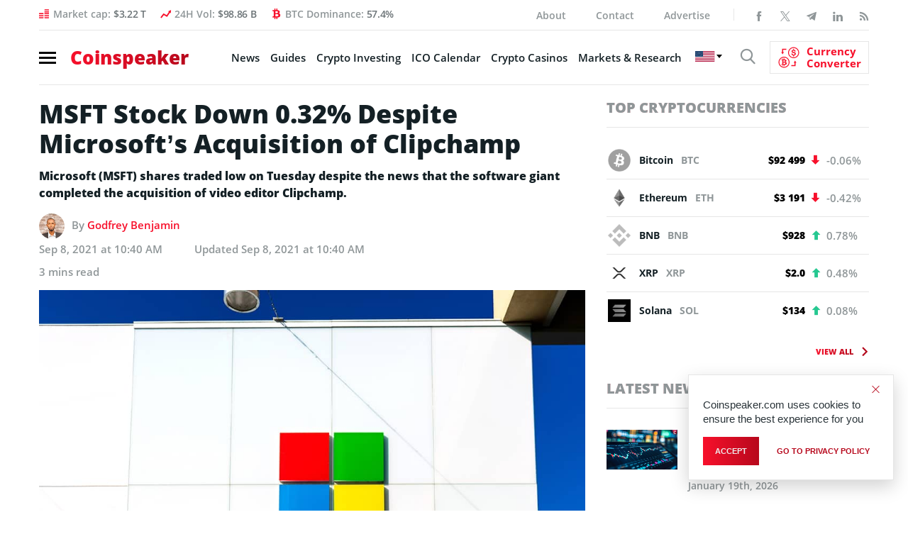

--- FILE ---
content_type: text/html; charset=UTF-8
request_url: https://www.coinspeaker.com/msft-stock-down-0-32-despite-microsofts-acquisition-of-clipchamp/
body_size: 33523
content:
<!DOCTYPE html>
<html lang="en-US">
<head>
    <meta charset="UTF-8">
    <meta property="fb:pages" content="595031867249051">
    <meta name="viewport" content="width=device-width, initial-scale=1.0">
    <meta name="verifyownership" content="766225a909acd700872abeb1d7e3e098">
    <meta name="google-site-verification" content="0w8J3NV6aUEACbqjEY2jKJMdlD6m8M7CEb7kCsa6IyY">
    <!-- CONFIG -->
    <meta name="format-detection" content="telephone=no">
    <meta http-equiv="X-UA-Compatible" content="IE=edge">
    <!-- Google tag (gtag.js) -->
    <!--<script async src="https://www.googletagmanager.com/gtag/js?id=G-R4ZSF8V78H"></script>
    <script>document.addEventListener( "DOMContentLoaded", function () {
            var isSafari = /^((?!chrome|android).)*safari/i.test( navigator.userAgent );
            var isIOS    = /iPad|iPhone|iPod/.test( navigator.platform ) || ( navigator.platform === 'MacIntel' && navigator.maxTouchPoints > 1 );

            if ( isSafari && isIOS ) {
                document.documentElement.classList.add( 'is-safari' );
            }
        } );</script>
    <script>
        window.dataLayer = window.dataLayer || [];

        function gtag() {
            dataLayer.push( arguments );
        }

        gtag( 'js', new Date() );

        gtag( 'config', 'G-R4ZSF8V78H' );
    </script>
	-->
    <!-- Yandex.Metrika counter -->
    <!--<script type="text/javascript">
        ( function ( m, e, t, r, i, k, a ) {
            m[ i ]   = m[ i ] || function () {
                ( m[ i ].a = m[ i ].a || [] ).push( arguments )
            };
            m[ i ].l = 1 * new Date();
            for ( var j = 0; j < document.scripts.length; j++ ) {
                if ( document.scripts[ j ].src === r ) {
                    return;
                }
            }
            k = e.createElement( t ), a = e.getElementsByTagName( t )[ 0 ], k.async = 1, k.src = r, a.parentNode.insertBefore( k, a )
        } )
        ( window, document, "script", "https://mc.yandex.ru/metrika/tag.js", "ym" );

        ym( 95897309, "init", {
            clickmap: true,
            trackLinks: true,
            accurateTrackBounce: true,
            webvisor: true
        } );
    </script>
    <noscript>
        <div><img src="https://mc.yandex.ru/watch/95897309" style="position:absolute; left:-9999px;" alt=""/></div>
    </noscript>
	-->
    <!-- /Yandex.Metrika counter -->

    <!--New Styles-->
	    <meta property="og:image" content="https://www.coinspeaker.com/wp-content/uploads/2021/09/msft-stock-acquisition-clipchamp.jpg">
    <meta property="og:image:width" content="1080">
    <meta property="og:image:height" content="1080">
    <meta name="publc-verification" content="8514f4ff0e28c98fb951464a5fb507e36ed72fcd8c285a187496825e3ef0c38f">
    <style>
        /*top*/
        .header .nav-burger span {
            display: block;
            width: 24px;
            height: 3px;
            margin: 4px 0
        }

        .logo {
            font-size: 26px;
            line-height: 1;
            font-weight: 800;
            display: block;
            position: relative;
            z-index: 10
        }

        @media (max-width: 575.98px) {
            .logo .gradient-text {
                font-family: OpenSans;
                display: inline-block;
                width: 170px;
                height: 26px
            }

            .wrapp_header-nav {
                padding: 8px 15px;
                margin: 0 0 10px 0;
                position: relative;
                border-top: none;
                float: none
            }

            .wrapp_header-nav .header-right {
                position: absolute;
                float: none;
                padding-left: 17px;
                padding-right: 32px;
                width: 100%
            }

            .wrapp_header-nav .header-right .show-search {
                position: relative;
                top: 2px
            }

            .cs-icon-search {
                font-size: 22px
            }
        }

        /* /END/ top*/
        @media (min-width: 1200px) {
            header.header {
                height: 119.95px;
            }
        }

        @media (min-width: 992px) and (max-width: 1199.98px) {
            header.header {
                height: 102px;
            }
        }

        @media (min-width: 768px) and (max-width: 991.98px) {
            header.header {
                height: 98px;
            }
        }

        @media (min-width: 576px) and (max-width: 767.98px) {
            header.header {
                height: 138px;
            }
        }

        @media (max-width: 575.98px) {
            header.header {
                height: 43px;
            }
        }

                /*articles*/
        .single-article .wrapp_main-conteiner {
            padding-bottom: 0;
            padding-top: 20px
        }

        .single-article_intro .title-main {
            font-size: 36px;
            line-height: 42px;
            font-weight: 800;
            margin-bottom: 12px
        }

        .single-article_intro .news-autor {
            display: block;
            margin-bottom: 12px
        }

        .single-article_main-img {
            position: relative;
            margin-bottom: 18px
        }

        .single-article aside.aside .aside-banner {
            margin-bottom: 30px
        }

        @media (max-width: 575.98px) {
            .single-article .wrapp_main-conteiner {
                padding: 10px 0 !important
            }

            .single-article_intro .title-main {
                font-size: 24px !important;
                line-height: 34px !important;
                margin-bottom: 15px !important
            }

            .single-article_intro .news-autor {
                font-size: 13px !important;
                margin-bottom: 19px !important
            }

            .single-article_main-img {
                margin-bottom: 25px !important
            }
        }

        /*/end/articles*/
                .archives_topics .top-news-preview .column-right article figure img {
            width: 100%;
            height: 66.6666%;
        }

        @media (max-width: 575.98px) {
            .archives_topics .top-news-preview figure img, .archives_topics .top-news-preview .column-left figure, .top-news-preview .column-left figure a {
                width: 100%;
                height: 66.6666%;
            }
        }

        /*Styles for banner BanBlockchainWhispers_1280x90_280520*/
        @media (max-width: 767.98px) {
            #animation_container, #animation_container #canvas, #dom_overlay_container {
                height: 60px !important;
            }

        }

        .header-content_info .bg-image {
            max-width: unset;
        }
    </style>
    <link href="https://www.coinspeaker.com/wp-content/themes/cs/css/fonts.css" rel="stylesheet">
    <script>
        function openNav() {
            document.getElementById( "wrapp_main-menu" ).classList.toggle( 'active' );
            document.querySelector( 'body' ).classList.toggle( 'body-lock' );
            document.querySelector( '.wrapp_header-nav.fixed' ).classList.toggle( 'open-menu' );
        }

        function closeNav() {
            document.getElementById( "wrapp_main-menu" ).classList.toggle( 'active' );
            document.querySelector( 'body' ).classList.toggle( 'body-lock' );
            document.querySelector( '.wrapp_header-nav.fixed.open-menu' ).classList.toggle( 'open-menu' );
        }
    </script>
	<meta name='robots' content='index, follow, max-image-preview:large, max-snippet:-1, max-video-preview:-1' />
	<style>img:is([sizes="auto" i], [sizes^="auto," i]) { contain-intrinsic-size: 3000px 1500px }</style>
	<!-- Google tag (gtag.js) Consent Mode dataLayer added by Site Kit -->
<script type="text/javascript" id="google_gtagjs-js-consent-mode-data-layer">
/* <![CDATA[ */
window.dataLayer = window.dataLayer || [];function gtag(){dataLayer.push(arguments);}
gtag('consent', 'default', {"ad_personalization":"denied","ad_storage":"denied","ad_user_data":"denied","analytics_storage":"denied","functionality_storage":"denied","security_storage":"denied","personalization_storage":"denied","region":["AT","BE","BG","CH","CY","CZ","DE","DK","EE","ES","FI","FR","GB","GR","HR","HU","IE","IS","IT","LI","LT","LU","LV","MT","NL","NO","PL","PT","RO","SE","SI","SK"],"wait_for_update":500});
window._googlesitekitConsentCategoryMap = {"statistics":["analytics_storage"],"marketing":["ad_storage","ad_user_data","ad_personalization"],"functional":["functionality_storage","security_storage"],"preferences":["personalization_storage"]};
window._googlesitekitConsents = {"ad_personalization":"denied","ad_storage":"denied","ad_user_data":"denied","analytics_storage":"denied","functionality_storage":"denied","security_storage":"denied","personalization_storage":"denied","region":["AT","BE","BG","CH","CY","CZ","DE","DK","EE","ES","FI","FR","GB","GR","HR","HU","IE","IS","IT","LI","LT","LU","LV","MT","NL","NO","PL","PT","RO","SE","SI","SK"],"wait_for_update":500};
/* ]]> */
</script>
<!-- End Google tag (gtag.js) Consent Mode dataLayer added by Site Kit -->

	<!-- This site is optimized with the Yoast SEO plugin v25.7 - https://yoast.com/wordpress/plugins/seo/ -->
	<title>MSFT Stock Down 0.32% Despite Microsoft’s Acquisition of Clipchamp - Coinspeaker</title>
	<meta name="description" content="Microsoft (MSFT) shares traded low on Tuesday despite the news that the software giant completed the acquisition of video editor Clipchamp." />
	<link rel="canonical" href="https://www.coinspeaker.com/msft-stock-down-0-32-despite-microsofts-acquisition-of-clipchamp/" />
	<meta property="og:locale" content="en_US" />
	<meta property="og:type" content="article" />
	<meta property="og:title" content="MSFT Stock Down 0.32% Despite Microsoft’s Acquisition of Clipchamp - Coinspeaker" />
	<meta property="og:description" content="Microsoft (MSFT) shares traded low on Tuesday despite the news that the software giant completed the acquisition of video editor Clipchamp." />
	<meta property="og:url" content="https://www.coinspeaker.com/msft-stock-down-0-32-despite-microsofts-acquisition-of-clipchamp/" />
	<meta property="og:site_name" content="Coinspeaker" />
	<meta property="article:published_time" content="2021-09-08T10:40:04+00:00" />
	<meta property="og:image" content="https://www.coinspeaker.com/wp-content/uploads/2021/09/msft-stock-acquisition-clipchamp.jpg" />
	<meta property="og:image:width" content="1024" />
	<meta property="og:image:height" content="683" />
	<meta property="og:image:type" content="image/jpeg" />
	<meta name="author" content="Godfrey Benjamin" />
	<meta name="twitter:card" content="summary_large_image" />
	<meta name="twitter:creator" content="@https://twitter.com/DaWorldOfChoice" />
	<meta name="twitter:label1" content="Written by" />
	<meta name="twitter:data1" content="Godfrey Benjamin" />
	<meta name="twitter:label2" content="Est. reading time" />
	<meta name="twitter:data2" content="3 minutes" />
	<!-- / Yoast SEO plugin. -->


<link rel='dns-prefetch' href='//www.coinspeaker.com' />
<link rel='dns-prefetch' href='//cdn.jsdelivr.net' />
<link rel='dns-prefetch' href='//www.googletagmanager.com' />
<link rel="alternate" type="application/rss+xml" title="Coinspeaker &raquo; Feed" href="https://www.coinspeaker.com/feed/" />
<link rel='stylesheet' id='newfaq-content-frontend-css' href='https://www.coinspeaker.com/wp-content/plugins/faq-content-webnow/newfaq-dist/blocks.style.build.css' type='text/css' media='all' />
<link rel='stylesheet' id='wp-block-library-css' href='https://www.coinspeaker.com/wp-includes/css/dist/block-library/style.min.css?ver=6.7.2' type='text/css' media='all' />
<style id='classic-theme-styles-inline-css' type='text/css'>
/*! This file is auto-generated */
.wp-block-button__link{color:#fff;background-color:#32373c;border-radius:9999px;box-shadow:none;text-decoration:none;padding:calc(.667em + 2px) calc(1.333em + 2px);font-size:1.125em}.wp-block-file__button{background:#32373c;color:#fff;text-decoration:none}
</style>
<style id='global-styles-inline-css' type='text/css'>
:root{--wp--preset--aspect-ratio--square: 1;--wp--preset--aspect-ratio--4-3: 4/3;--wp--preset--aspect-ratio--3-4: 3/4;--wp--preset--aspect-ratio--3-2: 3/2;--wp--preset--aspect-ratio--2-3: 2/3;--wp--preset--aspect-ratio--16-9: 16/9;--wp--preset--aspect-ratio--9-16: 9/16;--wp--preset--color--black: #000000;--wp--preset--color--cyan-bluish-gray: #abb8c3;--wp--preset--color--white: #ffffff;--wp--preset--color--pale-pink: #f78da7;--wp--preset--color--vivid-red: #cf2e2e;--wp--preset--color--luminous-vivid-orange: #ff6900;--wp--preset--color--luminous-vivid-amber: #fcb900;--wp--preset--color--light-green-cyan: #7bdcb5;--wp--preset--color--vivid-green-cyan: #00d084;--wp--preset--color--pale-cyan-blue: #8ed1fc;--wp--preset--color--vivid-cyan-blue: #0693e3;--wp--preset--color--vivid-purple: #9b51e0;--wp--preset--gradient--vivid-cyan-blue-to-vivid-purple: linear-gradient(135deg,rgba(6,147,227,1) 0%,rgb(155,81,224) 100%);--wp--preset--gradient--light-green-cyan-to-vivid-green-cyan: linear-gradient(135deg,rgb(122,220,180) 0%,rgb(0,208,130) 100%);--wp--preset--gradient--luminous-vivid-amber-to-luminous-vivid-orange: linear-gradient(135deg,rgba(252,185,0,1) 0%,rgba(255,105,0,1) 100%);--wp--preset--gradient--luminous-vivid-orange-to-vivid-red: linear-gradient(135deg,rgba(255,105,0,1) 0%,rgb(207,46,46) 100%);--wp--preset--gradient--very-light-gray-to-cyan-bluish-gray: linear-gradient(135deg,rgb(238,238,238) 0%,rgb(169,184,195) 100%);--wp--preset--gradient--cool-to-warm-spectrum: linear-gradient(135deg,rgb(74,234,220) 0%,rgb(151,120,209) 20%,rgb(207,42,186) 40%,rgb(238,44,130) 60%,rgb(251,105,98) 80%,rgb(254,248,76) 100%);--wp--preset--gradient--blush-light-purple: linear-gradient(135deg,rgb(255,206,236) 0%,rgb(152,150,240) 100%);--wp--preset--gradient--blush-bordeaux: linear-gradient(135deg,rgb(254,205,165) 0%,rgb(254,45,45) 50%,rgb(107,0,62) 100%);--wp--preset--gradient--luminous-dusk: linear-gradient(135deg,rgb(255,203,112) 0%,rgb(199,81,192) 50%,rgb(65,88,208) 100%);--wp--preset--gradient--pale-ocean: linear-gradient(135deg,rgb(255,245,203) 0%,rgb(182,227,212) 50%,rgb(51,167,181) 100%);--wp--preset--gradient--electric-grass: linear-gradient(135deg,rgb(202,248,128) 0%,rgb(113,206,126) 100%);--wp--preset--gradient--midnight: linear-gradient(135deg,rgb(2,3,129) 0%,rgb(40,116,252) 100%);--wp--preset--font-size--small: 13px;--wp--preset--font-size--medium: 20px;--wp--preset--font-size--large: 36px;--wp--preset--font-size--x-large: 42px;--wp--preset--spacing--20: 0.44rem;--wp--preset--spacing--30: 0.67rem;--wp--preset--spacing--40: 1rem;--wp--preset--spacing--50: 1.5rem;--wp--preset--spacing--60: 2.25rem;--wp--preset--spacing--70: 3.38rem;--wp--preset--spacing--80: 5.06rem;--wp--preset--shadow--natural: 6px 6px 9px rgba(0, 0, 0, 0.2);--wp--preset--shadow--deep: 12px 12px 50px rgba(0, 0, 0, 0.4);--wp--preset--shadow--sharp: 6px 6px 0px rgba(0, 0, 0, 0.2);--wp--preset--shadow--outlined: 6px 6px 0px -3px rgba(255, 255, 255, 1), 6px 6px rgba(0, 0, 0, 1);--wp--preset--shadow--crisp: 6px 6px 0px rgba(0, 0, 0, 1);}:where(.is-layout-flex){gap: 0.5em;}:where(.is-layout-grid){gap: 0.5em;}body .is-layout-flex{display: flex;}.is-layout-flex{flex-wrap: wrap;align-items: center;}.is-layout-flex > :is(*, div){margin: 0;}body .is-layout-grid{display: grid;}.is-layout-grid > :is(*, div){margin: 0;}:where(.wp-block-columns.is-layout-flex){gap: 2em;}:where(.wp-block-columns.is-layout-grid){gap: 2em;}:where(.wp-block-post-template.is-layout-flex){gap: 1.25em;}:where(.wp-block-post-template.is-layout-grid){gap: 1.25em;}.has-black-color{color: var(--wp--preset--color--black) !important;}.has-cyan-bluish-gray-color{color: var(--wp--preset--color--cyan-bluish-gray) !important;}.has-white-color{color: var(--wp--preset--color--white) !important;}.has-pale-pink-color{color: var(--wp--preset--color--pale-pink) !important;}.has-vivid-red-color{color: var(--wp--preset--color--vivid-red) !important;}.has-luminous-vivid-orange-color{color: var(--wp--preset--color--luminous-vivid-orange) !important;}.has-luminous-vivid-amber-color{color: var(--wp--preset--color--luminous-vivid-amber) !important;}.has-light-green-cyan-color{color: var(--wp--preset--color--light-green-cyan) !important;}.has-vivid-green-cyan-color{color: var(--wp--preset--color--vivid-green-cyan) !important;}.has-pale-cyan-blue-color{color: var(--wp--preset--color--pale-cyan-blue) !important;}.has-vivid-cyan-blue-color{color: var(--wp--preset--color--vivid-cyan-blue) !important;}.has-vivid-purple-color{color: var(--wp--preset--color--vivid-purple) !important;}.has-black-background-color{background-color: var(--wp--preset--color--black) !important;}.has-cyan-bluish-gray-background-color{background-color: var(--wp--preset--color--cyan-bluish-gray) !important;}.has-white-background-color{background-color: var(--wp--preset--color--white) !important;}.has-pale-pink-background-color{background-color: var(--wp--preset--color--pale-pink) !important;}.has-vivid-red-background-color{background-color: var(--wp--preset--color--vivid-red) !important;}.has-luminous-vivid-orange-background-color{background-color: var(--wp--preset--color--luminous-vivid-orange) !important;}.has-luminous-vivid-amber-background-color{background-color: var(--wp--preset--color--luminous-vivid-amber) !important;}.has-light-green-cyan-background-color{background-color: var(--wp--preset--color--light-green-cyan) !important;}.has-vivid-green-cyan-background-color{background-color: var(--wp--preset--color--vivid-green-cyan) !important;}.has-pale-cyan-blue-background-color{background-color: var(--wp--preset--color--pale-cyan-blue) !important;}.has-vivid-cyan-blue-background-color{background-color: var(--wp--preset--color--vivid-cyan-blue) !important;}.has-vivid-purple-background-color{background-color: var(--wp--preset--color--vivid-purple) !important;}.has-black-border-color{border-color: var(--wp--preset--color--black) !important;}.has-cyan-bluish-gray-border-color{border-color: var(--wp--preset--color--cyan-bluish-gray) !important;}.has-white-border-color{border-color: var(--wp--preset--color--white) !important;}.has-pale-pink-border-color{border-color: var(--wp--preset--color--pale-pink) !important;}.has-vivid-red-border-color{border-color: var(--wp--preset--color--vivid-red) !important;}.has-luminous-vivid-orange-border-color{border-color: var(--wp--preset--color--luminous-vivid-orange) !important;}.has-luminous-vivid-amber-border-color{border-color: var(--wp--preset--color--luminous-vivid-amber) !important;}.has-light-green-cyan-border-color{border-color: var(--wp--preset--color--light-green-cyan) !important;}.has-vivid-green-cyan-border-color{border-color: var(--wp--preset--color--vivid-green-cyan) !important;}.has-pale-cyan-blue-border-color{border-color: var(--wp--preset--color--pale-cyan-blue) !important;}.has-vivid-cyan-blue-border-color{border-color: var(--wp--preset--color--vivid-cyan-blue) !important;}.has-vivid-purple-border-color{border-color: var(--wp--preset--color--vivid-purple) !important;}.has-vivid-cyan-blue-to-vivid-purple-gradient-background{background: var(--wp--preset--gradient--vivid-cyan-blue-to-vivid-purple) !important;}.has-light-green-cyan-to-vivid-green-cyan-gradient-background{background: var(--wp--preset--gradient--light-green-cyan-to-vivid-green-cyan) !important;}.has-luminous-vivid-amber-to-luminous-vivid-orange-gradient-background{background: var(--wp--preset--gradient--luminous-vivid-amber-to-luminous-vivid-orange) !important;}.has-luminous-vivid-orange-to-vivid-red-gradient-background{background: var(--wp--preset--gradient--luminous-vivid-orange-to-vivid-red) !important;}.has-very-light-gray-to-cyan-bluish-gray-gradient-background{background: var(--wp--preset--gradient--very-light-gray-to-cyan-bluish-gray) !important;}.has-cool-to-warm-spectrum-gradient-background{background: var(--wp--preset--gradient--cool-to-warm-spectrum) !important;}.has-blush-light-purple-gradient-background{background: var(--wp--preset--gradient--blush-light-purple) !important;}.has-blush-bordeaux-gradient-background{background: var(--wp--preset--gradient--blush-bordeaux) !important;}.has-luminous-dusk-gradient-background{background: var(--wp--preset--gradient--luminous-dusk) !important;}.has-pale-ocean-gradient-background{background: var(--wp--preset--gradient--pale-ocean) !important;}.has-electric-grass-gradient-background{background: var(--wp--preset--gradient--electric-grass) !important;}.has-midnight-gradient-background{background: var(--wp--preset--gradient--midnight) !important;}.has-small-font-size{font-size: var(--wp--preset--font-size--small) !important;}.has-medium-font-size{font-size: var(--wp--preset--font-size--medium) !important;}.has-large-font-size{font-size: var(--wp--preset--font-size--large) !important;}.has-x-large-font-size{font-size: var(--wp--preset--font-size--x-large) !important;}
:where(.wp-block-post-template.is-layout-flex){gap: 1.25em;}:where(.wp-block-post-template.is-layout-grid){gap: 1.25em;}
:where(.wp-block-columns.is-layout-flex){gap: 2em;}:where(.wp-block-columns.is-layout-grid){gap: 2em;}
:root :where(.wp-block-pullquote){font-size: 1.5em;line-height: 1.6;}
</style>
<link rel='stylesheet' id='chain-wire-css' href='https://www.coinspeaker.com/wp-content/plugins/chainwire-integration/public/css/chainwire-public.css?ver=1.0.24' type='text/css' media='all' />
<link rel='stylesheet' id='cookie-notice-front-css' href='https://www.coinspeaker.com/wp-content/plugins/cookie-notice/css/front.min.css?ver=2.5.5' type='text/css' media='all' />
<link rel='stylesheet' id='cp-price-marquee-style-css' href='https://www.coinspeaker.com/wp-content/plugins/crypto-presales/css/price-marquee.css?ver=1.0.0' type='text/css' media='all' />
<link rel='stylesheet' id='theme-styles-css' href='https://www.coinspeaker.com/wp-content/themes/cs/style.css?ver=1765895545' type='text/css' media='all' />
<link rel='stylesheet' id='slick-css-css' href='https://cdn.jsdelivr.net/npm/slick-carousel@1.8.1/slick/slick.css?ver=6.7.2' type='text/css' media='all' />
<link rel='stylesheet' id='tablepress-default-css' href='https://www.coinspeaker.com/wp-content/plugins/tablepress/css/build/default.css?ver=3.0.4' type='text/css' media='all' />
<link rel='stylesheet' id='brand-management-public-css' href='https://www.coinspeaker.com/wp-content/plugins/brand-management-plugin/public/css/brand-management-public.css?ver=6.7.2' type='text/css' media='screen' />
<link rel='stylesheet' id='cs/crypto-bm-public-cs-css' href='https://www.coinspeaker.com/wp-content/plugins/cryptopresales-brand-management-plugin/public/css/cs/crypto-bm-public-cs.css?ver=6.7.2' type='text/css' media='all' />
<script type="text/javascript" src="https://www.coinspeaker.com/wp-content/themes/cs/js/libs.min.js" id="jquery-js"></script>
<script type="text/javascript" id="cookie-notice-front-js-before">
/* <![CDATA[ */
var cnArgs = {"ajaxUrl":"https:\/\/www.coinspeaker.com\/wp-admin\/admin-ajax.php","nonce":"b5f6cdafbb","hideEffect":"fade","position":"bottom","onScroll":false,"onScrollOffset":100,"onClick":false,"cookieName":"cookie_notice_accepted","cookieTime":31536000,"cookieTimeRejected":86400,"globalCookie":false,"redirection":false,"cache":true,"revokeCookies":false,"revokeCookiesOpt":"automatic"};
/* ]]> */
</script>
<script type="text/javascript" src="https://www.coinspeaker.com/wp-content/plugins/cookie-notice/js/front.min.js?ver=2.5.5" id="cookie-notice-front-js"></script>

<!-- Google tag (gtag.js) snippet added by Site Kit -->

<!-- Google Analytics snippet added by Site Kit -->
<script type="text/javascript" src="https://www.googletagmanager.com/gtag/js?id=G-R4ZSF8V78H" id="google_gtagjs-js" async></script>
<script type="text/javascript" id="google_gtagjs-js-after">
/* <![CDATA[ */
window.dataLayer = window.dataLayer || [];function gtag(){dataLayer.push(arguments);}
gtag("set","linker",{"domains":["www.coinspeaker.com"]});
gtag("js", new Date());
gtag("set", "developer_id.dZTNiMT", true);
gtag("config", "G-R4ZSF8V78H");
/* ]]> */
</script>

<!-- End Google tag (gtag.js) snippet added by Site Kit -->
<script type="text/javascript" id="brand-management-ajax-handler-js-extra">
/* <![CDATA[ */
var likes_handler = {"id":"1","url":"https:\/\/www.coinspeaker.com\/wp-admin\/admin-ajax.php","nonce":"48bf9a8fd5","fail_text":"You have already voted.","partner_label_css_url":"\/wp-content\/plugins\/brand-management-plugin\/public\/css\/bm-partner-label.css","black_friday_deal_css_url":"\/wp-content\/plugins\/brand-management-plugin\/public\/css\/bm-black-friday-deal.css"};
/* ]]> */
</script>
<script type="text/javascript" id="crypto-bm-ajax-handler-js-extra">
/* <![CDATA[ */
var crypto_bm_ajax_handler = {"id":"1","url":"https:\/\/www.coinspeaker.com\/wp-admin\/admin-ajax.php","nonce":"a93b88e986"};
/* ]]> */
</script>
<link rel="https://api.w.org/" href="https://www.coinspeaker.com/wp-json/" /><link rel="alternate" title="JSON" type="application/json" href="https://www.coinspeaker.com/wp-json/wp/v2/posts/167783" /><link rel="EditURI" type="application/rsd+xml" title="RSD" href="https://www.coinspeaker.com/xmlrpc.php?rsd" />
<meta name="generator" content="WordPress 6.7.2" />
<link rel="alternate" title="oEmbed (JSON)" type="application/json+oembed" href="https://www.coinspeaker.com/wp-json/oembed/1.0/embed?url=https%3A%2F%2Fwww.coinspeaker.com%2Fmsft-stock-down-0-32-despite-microsofts-acquisition-of-clipchamp%2F" />
<link rel="alternate" title="oEmbed (XML)" type="text/xml+oembed" href="https://www.coinspeaker.com/wp-json/oembed/1.0/embed?url=https%3A%2F%2Fwww.coinspeaker.com%2Fmsft-stock-down-0-32-despite-microsofts-acquisition-of-clipchamp%2F&#038;format=xml" />
<style>
        :root {
            --cpp-main-color: #007bff;
        }
    </style><meta name="generator" content="Site Kit by Google 1.147.0" />

<!-- This site is optimized with the Schema plugin v1.7.9.6 - https://schema.press -->
<script type="application/ld+json">{"@context":"https:\/\/schema.org\/","@type":"NewsArticle","mainEntityOfPage":{"@type":"WebPage","@id":"https:\/\/www.coinspeaker.com\/msft-stock-down-0-32-despite-microsofts-acquisition-of-clipchamp\/"},"url":"https:\/\/www.coinspeaker.com\/msft-stock-down-0-32-despite-microsofts-acquisition-of-clipchamp\/","headline":"MSFT Stock Down 0.32% Despite Microsoft’s Acquisition of Clipchamp","datePublished":"2021-09-08T10:40:04+00:00","dateModified":"2021-09-08T10:40:04+00:00","publisher":{"@type":"Organization","@id":"https:\/\/www.coinspeaker.com\/#organization","name":"Coinspeaker","logo":{"@type":"ImageObject","url":"https:\/\/www.coinspeaker.com\/wp-content\/uploads\/coinspeaker-amp-logo.png","width":600,"height":60}},"image":{"@type":"ImageObject","url":"https:\/\/www.coinspeaker.com\/wp-content\/uploads\/2021\/09\/msft-stock-acquisition-clipchamp.jpg","width":1024,"height":683},"articleSection":"Market News","description":"Microsoft (MSFT) shares traded low on Tuesday despite the news that the software giant completed the acquisition of video editor Clipchamp.","author":{"@type":"Person","name":"Godfrey Benjamin","url":"https:\/\/www.coinspeaker.com\/author\/godfrey-b\/","description":"Benjamin Godfrey is a blockchain enthusiast and journalist who relishes writing about the real life applications of blockchain technology and innovations to drive general acceptance and worldwide integration of the emerging technology. His desire to educate people about cryptocurrencies inspires his contributions to renowned blockchain  media and sites.","image":{"@type":"ImageObject","url":"https:\/\/secure.gravatar.com\/avatar\/0493a463d8657b94f06cb3de244d0c28?s=96&d=mm&r=g","height":96,"width":96},"sameAs":["https:\/\/medium.com\/@benjamingodfrey18","https:\/\/twitter.com\/https:\/\/twitter.com\/DaWorldOfChoice","https:\/\/www.linkedin.com\/in\/godfrey-benjamin-a71328137"]}}</script>


<!-- Google AdSense meta tags added by Site Kit -->
<meta name="google-adsense-platform-account" content="ca-host-pub-2644536267352236">
<meta name="google-adsense-platform-domain" content="sitekit.withgoogle.com">
<!-- End Google AdSense meta tags added by Site Kit -->
<style type="text/css">.recentcomments a{display:inline !important;padding:0 !important;margin:0 !important;}</style>

<!-- This site is optimized with the Schema plugin v1.7.9.6 - https://schema.press -->
<script type="application/ld+json">{
    "@context": "http://schema.org",
    "@type": "BreadcrumbList",
    "itemListElement": [
        {
            "@type": "ListItem",
            "position": 1,
            "item": {
                "@id": "https://www.coinspeaker.com",
                "name": "Home"
            }
        },
        {
            "@type": "ListItem",
            "position": 2,
            "item": {
                "@id": "https://www.coinspeaker.com/msft-stock-down-0-32-despite-microsofts-acquisition-of-clipchamp/",
                "name": "MSFT Stock Down 0.32% Despite Microsoft\u2019s Acquisition of Clipchamp",
                "image": "https://www.coinspeaker.com/wp-content/uploads/2021/09/msft-stock-acquisition-clipchamp.jpg"
            }
        }
    ]
}</script>

<link rel="amphtml" href="https://www.coinspeaker.com/msft-stock-down-0-32-despite-microsofts-acquisition-of-clipchamp/amp/">
<!-- Google Tag Manager snippet added by Site Kit -->
<script type="text/javascript">
/* <![CDATA[ */

			( function( w, d, s, l, i ) {
				w[l] = w[l] || [];
				w[l].push( {'gtm.start': new Date().getTime(), event: 'gtm.js'} );
				var f = d.getElementsByTagName( s )[0],
					j = d.createElement( s ), dl = l != 'dataLayer' ? '&l=' + l : '';
				j.async = true;
				j.src = 'https://www.googletagmanager.com/gtm.js?id=' + i + dl;
				f.parentNode.insertBefore( j, f );
			} )( window, document, 'script', 'dataLayer', 'GTM-MG9993R' );
			
/* ]]> */
</script>

<!-- End Google Tag Manager snippet added by Site Kit -->
<link rel="icon" href="https://www.coinspeaker.com/wp-content/uploads/2020/03/cropped-favicon-32x32.png" sizes="32x32" />
<link rel="icon" href="https://www.coinspeaker.com/wp-content/uploads/2020/03/cropped-favicon-192x192.png" sizes="192x192" />
<link rel="apple-touch-icon" href="https://www.coinspeaker.com/wp-content/uploads/2020/03/cropped-favicon-180x180.png" />
<meta name="msapplication-TileImage" content="https://www.coinspeaker.com/wp-content/uploads/2020/03/cropped-favicon-270x270.png" />
		<style type="text/css" id="wp-custom-css">
			.accordionContent p a {
	display:inline-block !important;
}		</style>
		
    <!--
	<script defer src="https://www.googletagmanager.com/gtag/js?id=UA-48846654-1"></script>
	<script>
	  window.dataLayer = window.dataLayer || [];
	  function gtag(){dataLayer.push(arguments);}
	  gtag('js', new Date());
	
	  gtag('config', 'UA-48846654-1');
	</script>
	-->
		
    <!-- Google adSense -->
    <!--<script data-ad-client="ca-pub-4826868851612784" async src="https://pagead2.googlesyndication.com/pagead/js/adsbygoogle.js"></script>-->
    <!-- End Google adSense -->
    <!--Certified Alexa Metrics-->
    <!--<script type="text/javascript">
	_atrk_opts = { atrk_acct:"fe3Io1IWhe10Cs", domain:"coinspeaker.com",dynamic: true};
	(function() { var as = document.createElement('script'); as.type = 'text/javascript'; as.async = true; as.src = "https://certify-js.alexametrics.com/atrk.js"; var s = document.getElementsByTagName('script')[0];s.parentNode.insertBefore(as, s); })();
	</script>
	<noscript><img src="https://certify.alexametrics.com/atrk.gif?account=fe3Io1IWhe10Cs" height="1" width="1" alt="" /></noscript>-->
    <!--END Certified Alexa Metrics-->
<meta name="generator" content="WP Rocket 3.18.2" data-wpr-features="wpr_preload_links wpr_desktop" /></head>
<body class="post-page">
<div data-rocket-location-hash="166c93979d94378539a190808048df81" class="popup-search">
    <div data-rocket-location-hash="dedc68456d37bb08fa8d293807ab82a1" class="close-search"></div>
	
	<form role="search" method="GET"  id="searchform" class="search clearfix" action="https://www.coinspeaker.com/">
	<div class="search-body clearfix">
		<label class="screen-reader-text" for="s"></label>
		<input type="text" value="" name="s" id="s" class="input-search">
	</div>
	<button type="submit"  id="searchsubmit" value="">
		<i class="cs-icon-search"></i>
	</button>
</form>
</div>
<div data-rocket-location-hash="e7945f0196b2e6d2caa1815f47a4bf4d" class="app">
	        <!--======================================== main-menu =======================================-->
		<div data-rocket-location-hash="f3d0c2da54e55989aff74d3cefa55164" class="wrapp_main-menu mobile-menu-layout" id="wrapp_main-menu">
    <div data-rocket-location-hash="7bb1f672d9256ce7fd6fcadda85e15f9" class="main-menu" style="-webkit-transition: all .4s ease;
	    -o-transition: all .4s ease;
	    transition: all .4s ease;
	    -webkit-transform: translateX(-400px);
	    -ms-transform: translateX(-400px);
	    transform: translateX(-400px);">

        <header>
			                <span class="close-btn">
                    <span class="cross" onclick="closeNav()"></span>
                                            <a href="https://www.coinspeaker.com/" class="">
                        Coinspeaker
                        </a>
                                        
                </span>
			
			        </header>
        <nav>
                            <section class="main-menu_block">
                    <ul id="menu-mobile-menu" class=""><li class="menu-item-type-taxonomy menu-item-object-category current-post-ancestor current-menu-parent current-post-parent has-list"><span class="plus"></span><a href="https://www.coinspeaker.com/news/">News</a><ul><li class="menu-item-type-taxonomy menu-item-object-category has-list"><span class="plus"></span><a href="https://www.coinspeaker.com/news/crypto/">Crypto News</a><ul style="display: none;"><li class="menu-item-type-taxonomy menu-item-object-category"><a href="https://www.coinspeaker.com/news/crypto/blockchain-news/">Blockchain News</a></li><li class="menu-item-type-taxonomy menu-item-object-category"><a href="https://www.coinspeaker.com/news/crypto/bitcoin-news/">Bitcoin News</a></li><li><a href="/news/crypto/binance-news/">Binance News</a></li><li class="menu-item-type-taxonomy menu-item-object-category"><a href="https://www.coinspeaker.com/news/crypto/ethereum-news/">Ethereum News</a></li><li class="menu-item-type-taxonomy menu-item-object-category"><a href="https://www.coinspeaker.com/news/crypto/xrp-news/">XRP News</a></li><li class="menu-item-type-taxonomy menu-item-object-category"><a href="https://www.coinspeaker.com/news/crypto/altcoins-news/">Altcoin News</a></li><li class="menu-item-type-taxonomy menu-item-object-category"><a href="https://www.coinspeaker.com/news/crypto/token-sales-news/">Token Sales News</a></li></ul></li><li class="has-list"><span class="plus"></span><a href="/topics/">Topics</a><ul style="display: none;"><li><a href="/topics/solana-news/">Solana</a></li><li><a href="/topics/tether-news/">Tether (USDT)</a></li><li><a href="/topics/web3-news/">Web3</a></li><li><a href="/topics/ftx-ftt-news/">FTX</a></li><li><a href="/topics/bitcoin-etf-news/">Bitcoin ETF</a></li><li><a href="/topics/shiba-inu-news/">Shiba Inu</a></li><li><a href="/topics/dogecoin-news/">Dogecoin</a></li></ul></li><li><a href="/press-release/">Press Releases</a></li><li><a href="https://www.coinspeaker.com/market-releases/">Market Releases</a></li><li><a href="https://www.coinspeaker.com/events/">Events</a></li></ul></li><li class="has-list"><span class="plus"></span><a href="https://www.coinspeaker.com/guides/">Guides</a><ul><li><a href="/guides/category/crypto/">Crypto Guides</a></li><li class="has-list"><span class="plus"></span><a href="https://www.coinspeaker.com/guides/how-to-buy-crypto/">How to Buy Crypto</a><ul style="display: none;"><li><a href="https://www.coinspeaker.com/guides/how-to-buy-bitcoin-hyper/">How to Buy Bitcoin Hyper</a></li><li><a href="https://www.coinspeaker.com/guides/how-to-buy-maxi-doge/">How to Buy Maxi Doge</a></li><li><a href="https://www.coinspeaker.com/guides/how-to-buy-bmic/">How to Buy BMIC</a></li><li><a href="https://www.coinspeaker.com/guides/how-to-buy-best-wallet-token/">How to Buy Best Wallet Token</a></li><li><a href="https://www.coinspeaker.com/guides/how-to-buy-subbd/">How to buy SUBBD</a></li><li><a href="https://www.coinspeaker.com/guides/how-to-buy-vfx/">How to Buy VFX</a></li></ul></li><li><a href="/glossary/">Glossary</a></li><li class="has-list"><span class="plus"></span><a href="https://www.coinspeaker.com/reviews/">Reviews</a><ul style="display: none;"><li><a href="https://www.coinspeaker.com/reviews/binance-review/">Binance Review</a></li></ul></li></ul></li><li class="has-list"><span class="plus"></span><a href="#">Crypto Investing</a><ul><li class="has-list"><span class="plus"></span><a href="https://www.coinspeaker.com/guides/best-crypto-to-buy/">Best Crypto to Buy</a><ul style="display: none;"><li><a href="https://www.coinspeaker.com/guides/new-cryptocurrency/">Best New Crypto Coins</a></li><li><a href="https://www.coinspeaker.com/guides/next-1000x-crypto/">Next 1000x Crypto</a></li><li><a href="https://www.coinspeaker.com/guides/next-crypto-to-explode/">Next Crypto to Explode</a></li><li><a href="https://www.coinspeaker.com/guides/next-crypto-to-hit-1-dollar/">Next Crypto to Hit $1</a></li><li><a href="https://www.coinspeaker.com/guides/best-low-cap-crypto/">Best Low Cap Crypto</a></li><li><a href="https://www.coinspeaker.com/guides/best-penny-crypto/">Best Penny Crypto</a></li></ul></li><li><a href="https://www.coinspeaker.com/guides/best-crypto-presales/">Best Crypto Presales</a></li><li class="has-list"><span class="plus"></span><a href="https://www.coinspeaker.com/guides/best-meme-coins-to-buy/">Best Meme Coins</a><ul style="display: none;"><li><a href="https://www.coinspeaker.com/guides/best-solana-meme-coins/">Best Solana Meme Coins</a></li></ul></li><li><a href="https://www.coinspeaker.com/guides/upcoming-binance-listings/">New Binance Listings</a></li><li><a href="https://www.coinspeaker.com/guides/upcoming-coinbase-listings/">New Coinbase Listings</a></li><li class="has-list"><span class="plus"></span><a href="https://www.coinspeaker.com/guides/best-crypto-wallets/">Best Crypto Wallets</a><ul style="display: none;"><li><a href="https://www.coinspeaker.com/guides/best-decentralized-crypto-wallets/">Decentralized Crypto Wallets</a></li><li><a href="https://www.coinspeaker.com/guides/best-anonymous-crypto-wallets/">Anonymous Crypto Wallets</a></li></ul></li><li class="has-list"><span class="plus"></span><a href="https://www.coinspeaker.com/guides/best-crypto-exchanges/">Best Crypto Exchanges</a><ul style="display: none;"><li><a href="https://www.coinspeaker.com/guides/best-no-kyc-crypto-exchanges/">Anonymous Crypto Exchanges</a></li></ul></li></ul></li><li class="has-list"><span class="plus"></span><a href="https://www.coinspeaker.com/bitcoin-casinos/">Crypto Casinos</a><ul><li><a href="https://www.coinspeaker.com/bitcoin-casinos/bitcoin-gambling-sites/">Crypto Gambling</a></li><li><a href="https://www.coinspeaker.com/bitcoin-casinos/bitcoin-betting-sites/">Top Bitcoin Betting Sites</a></li><li><a href="https://www.coinspeaker.com/bitcoin-casinos/no-kyc-casinos/">No-KYC Crypto Casinos</a></li><li><a href="https://www.coinspeaker.com/bitcoin-casinos/instant-withdrawal-bitcoin-casinos/">Instant Withdrawal Crypto Casinos</a></li><li><a href="https://www.coinspeaker.com/bitcoin-casinos/telegram-casinos/">Telegram Casinos</a></li></ul></li><li><a href="/ico/">Crypto ICO Calendar</a></li><li class="has-list"><span class="plus"></span><a href="#">Markets &amp; Research</a><ul><li class="has-list"><span class="plus"></span><a href="/coins/">Crypto Prices &amp; Market Cap</a><ul style="display: none;"><li><a href="/coins/bitcoin/">Bitcoin (BTC) Price</a></li><li><a href="/coins/ethereum/">Ethereum (ETH) Price</a></li><li><a href="/coins/binance-coin/">Binance (BNB) Price</a></li><li><a href="/coins/solana/">Solana (SOL) Price</a></li><li><a href="/coins/xrp/">XRP Price</a></li><li><a href="/coins/the-open-network/">Toncoin (TON) Price</a></li><li><a href="/coins/dogecoin/">Dogecoin (DOGE) Price</a></li><li><a href="/coins/pepe/">Pepe (PEPE) Price</a></li></ul></li><li class="has-list"><span class="plus"></span><a href="#">Price Predictions</a><ul style="display: none;"><li><a href="https://www.coinspeaker.com/guides/bitcoin-price-prediction/">Bitcoin Price Prediction</a></li><li><a href="https://www.coinspeaker.com/guides/ethereum-price-prediction/">Ethereum Price Prediction</a></li><li><a href="https://www.coinspeaker.com/guides/xrp-price-prediction/">XRP Price Prediction</a></li><li><a href="https://www.coinspeaker.com/guides/cardano-price-prediction/">Cardano Price Prediction</a></li><li><a href="https://www.coinspeaker.com/guides/solana-price-prediction/">Solana Price Prediction</a></li><li><a href="https://www.coinspeaker.com/guides/dogecoin-price-prediction/">Dogegoin Price Prediction</a></li><li><a href="https://www.coinspeaker.com/guides/amp-price-prediction/">AMP Token Price Prediction</a></li><li><a href="https://www.coinspeaker.com/guides/tron-price-prediction/">Tron Price Prediction</a></li><li><a href="https://www.coinspeaker.com/guides/pepe-price-prediction/">Pepe Price Prediction</a></li></ul></li><li class="has-list"><span class="plus"></span><a href="#">Presale Analysis</a><ul style="display: none;"><li><a href="https://www.coinspeaker.com/guides/bitcoin-hyper-price-prediction/">Bitcoin Hyper Price Prediction</a></li><li><a href="https://www.coinspeaker.com/guides/bitcoin-hyper-launch-date/">Bitcoin Hyper Launch Date</a></li><li><a href="https://www.coinspeaker.com/guides/maxi-doge-price-prediction/">Maxi Doge Price Prediction</a></li><li><a href="https://www.coinspeaker.com/guides/maxi-doge-launch-date/">Maxi Doge Launch Date</a></li><li><a href="https://www.coinspeaker.com/guides/is-maxi-doge-a-scam-or-legit/">Is Maxi Doge a Scam or Legit</a></li><li><a href="https://www.coinspeaker.com/guides/subbd-price-prediction/">SUBBD Price Prediction</a></li><li><a href="https://www.coinspeaker.com/guides/subbd-token-launch-date-when-is-the-presale-over/">SUBBD Token Launch Date</a></li><li class="menu-item-type-post_type menu-item-object-guides"><a href="https://www.coinspeaker.com/guides/vfx-price-prediction/">VFX Price Prediction</a></li></ul></li><li><a href="/converter/">Crypto Converter</a></li></ul></li><li class="has-list"><span class="plus"></span><a href="#">Company</a><ul><li><a href="/about/">About</a></li><li><a href="/contact/">Contact</a></li><li><a href="/careers/">Careers</a></li><li class="menu-item-type-post_type menu-item-object-page"><a href="https://www.coinspeaker.com/editorial-policy/">Editorial Policy &#038; Guidelines</a></li><li><a href="/privacy-policy/">Privacy Policy</a></li><li><a href="/terms-and-conditions/">Terms and Conditions</a></li></ul></li></ul>                </section>
                            <section class="main-menu_block">
                <span class="title">Social</span>
                <ul>
                    <li>
                        <a rel="nofollow noreferrer" href="https://www.facebook.com/coinspeaker/" title="Coinspeaker on Facebook" target="_blank">
                            <i class="cs-icon-facebook"></i>
                            <span>Facebook</span>
                        </a>
                    </li>
                    <li>
                        <a rel="nofollow noreferrer" href="https://x.com/coinspeaker" title="Coinspeaker on X" target="_blank">
                            <i class="cs-icon-twitter"></i>
                            <span>X</span>
                        </a>
                    </li>
                    <!--
                        <li>
                            <a rel="nofollow noreferrer" href="https://www.instagram.com/coinspeaker/" title="Coinspeaker on Instagram" target="_blank">
                                <i class="cs-icon-instagram-logo"></i>
                                <span>Instagram</span>
                            </a>
                        </li>
                    -->
                    <li>
                        <a rel="nofollow noreferrer" href="https://t.me/Coinspeaker/" title="Coinspeaker on Telegram" target="_blank">
                            <i class="cs-icon-telegram"></i>
                            <span>Telegram</span>
                        </a>
                    </li>
                    <li>
                        <a rel="nofollow noreferrer" href="https://www.linkedin.com/company/coinspeaker/" title="Coinspeaker on LinkedIn" target="_blank">
                            <i class="cs-icon-linkedin"></i>
                            <span>LinkedIn</span>
                        </a>
                    </li>
                    <li>
                        <a rel="nofollow noreferrer" href="https://feeds.feedburner.com/coinspeaker/" title="Coinspeaker RSS Feed" target="_blank">
                            <i class="cs-icon-rss-symbol"></i>
                            <span>RSS Feed</span>
                        </a>
                    </li>
                </ul>
            </section>
        </nav>
        <footer>
            <p class="copy">
                <span>© 2026 Coinspeaker LTD.</span>
                <span>ALL RIGHTS RESERVED.</span>
            </p>
        </footer>

    </div><!-- / .main-menu-->
</div><!-- / .wrapp_main-menu-->        <!--======================================== /end/=== main-menu =======================================-->

        <!--======================================== header =======================================-->
		<div data-rocket-location-hash="c2b2a1461d8b94e639cd80a05325878c" class="container">
    <!--<iframe src="https://www.coinspeaker.com/wp-content/themes/cs/ads-sections/banner-after-header" width="100%" style="height: 8.7vw"></iframe>-->
   <!-- <a id="header-banner" rel="nofollow noopener" target="_blank" href="https://lightchain.ai?utm_source=coinspeaker&utm_medium=banner&utm_campaign=headsticky" style="display:block;text-align:center;"><img style="max-width:100%;height:auto" src="https://www.coinspeaker.com/wp-content/ads/lightchain-header-banner1.gif" alt="LightChain" width="728" height="90"></a>-->


    <!--<a href="https://presale.earthmeta.ai/?utm_source=coinspeaker&utm_medium=banner&utm_campaign=CS83F9">
		<img src="/wp-content/uploads/2024/05/background_320x100.gif" class="_cadm" alt="Earthmeta">
		<img src="/wp-content/uploads/2024/05/background_1200x90.gif" class="_cadd" alt="Earthmeta">
	</a>
	<style>._cadm,._cadd{width:100%;}._cadm{display:none;}@media screen and (max-width: 567px){._cadm{display:block;}._cadd{display:none;}</style>
	-->
</div>
<header data-rocket-location-hash="42e0e4d4819c7edb1446057a6e27148f" class="header">
    <div data-rocket-location-hash="e6eb6fcccd8ab4e0754c54f80a5d14c0" class="container">
		        <div class="header-top">
            <div class="header-top-price1">
            <script>
                var priceWidget = '<ul class="header_price-widget headerPriceWidget headerPrice clearfix">';
				                priceWidget += '<li>';
                priceWidget += '<i class="cs-icon-earnings"></i>';
                priceWidget += "Market cap: <span>$3.22 T</span>";
                priceWidget += '</li>';
                priceWidget += '<li>';
                priceWidget += '<i class="cs-icon-chart"></i>';
                priceWidget += '24H Vol: <span>$98.86 B</span>';
                priceWidget += '</li>';
                priceWidget += '<li>';
                priceWidget += '<i class="cs-icon-bitcoin-logo"></i>';
                priceWidget += 'BTC Dominance: <span>57.4%</span>';
                priceWidget += '</li>';
                priceWidget += '</ul>';
                if ( window.screen.width > 575 ) {
                    document.write( priceWidget );
                }
            </script>
            </div>

            <div class="top-right right-direction clearfix">
                <!--Nav-top-->
                <nav class="nav-top">
                <ul id="menu-top-nav-menu" class="topNavMenuClass"><li id="menu-item-369911" class="menu-item menu-item-type-custom menu-item-object-custom menu-item-369911"><a href="/about/">About</a></li>
<li id="menu-item-369912" class="menu-item menu-item-type-custom menu-item-object-custom menu-item-369912"><a href="/contact/">Contact</a></li>
<li id="menu-item-369913" class="menu-item menu-item-type-custom menu-item-object-custom menu-item-369913"><a href="/advertise/">Advertise</a></li>
</ul>                </nav>
                <!--/end/ Nav-top -->


                <ul class="top_social">
					<li>
  <a rel="nofollow noreferrer" href="https://www.facebook.com/coinspeaker/" title="Coinspeaker on Facebook" target="_blank">
    <i class="cs-icon-facebook"></i>
  </a>
</li>

<li>
  <a rel="nofollow noreferrer" href="https://x.com/coinspeaker/" title="Coinspeaker on Twitter" target="_blank">
    <i class="cs-icon-twitter"></i>
  </a>
</li>
<!--
<li>
  <a rel="nofollow noreferrer" href="https://www.instagram.com/coinspeaker/" title="Coinspeaker on Instagram" target="_blank">
    <i class="cs-icon-instagram-logo"></i>
  </a>
</li>
-->
<li>
  <a rel="nofollow noreferrer" href="https://t.me/Coinspeaker/" title="Coinspeaker on Telegram" target="_blank">
    <i class="cs-icon-telegram"></i>
  </a>
</li>

<li>
  <a rel="nofollow noreferrer" href="https://www.linkedin.com/company/coinspeaker/" title="Coinspeaker on LinkedIn" target="_blank">
    <i class="cs-icon-linkedin"></i>
  </a>
</li>

<li>
  <a rel="nofollow noreferrer" href="https://feeds.feedburner.com/coinspeaker/" title="Coinspeaker RSS Feed" target="_blank">
    <i class="cs-icon-rss-symbol"></i>
  </a>
</li>
                </ul>

            </div>
        </div>

        <div class="wrapp_header-nav clearfix">
            <div class="container_header-nav">
                <div class="header-left">
                    <div class="nav-burger js-open-btn" onclick="openNav()">
                        <span></span>
                        <span></span>
                        <span></span>
                    </div>
                                            <a href="https://www.coinspeaker.com" class="logo"><span class="gradient-text">Coinspeaker</span></a>
                                        
                </div><!-- / .header-left-->

                <div class="header-right right-direction">

                    <nav class="nav-header">
                        <ul id="menu-header-menu" class="custom-main-menu"><li id="menu-item-365370" class="menu-item menu-item-type-custom menu-item-object-custom menu-item-has-children menu-item-365370 has-sub-menu"><a href="/news/">News</a><ul class="sub-menu menu-depth-0"><li id="menu-item-365376" class="menu-item menu-item-type-custom menu-item-object-custom menu-item-has-children menu-item-365376 has-sub-menu"><a href="/news/crypto/">Crypto News</a><ul class="sub-menu menu-depth-1"><li id="menu-item-382201" class="menu-item menu-item-type-taxonomy menu-item-object-category menu-item-382201"><a href="https://www.coinspeaker.com/news/crypto/bitcoin-news/">Bitcoin News</a></li><li id="menu-item-382199" class="menu-item menu-item-type-taxonomy menu-item-object-category menu-item-382199"><a href="https://www.coinspeaker.com/news/crypto/altcoins-news/">Altcoin News</a></li><li id="menu-item-382200" class="menu-item menu-item-type-taxonomy menu-item-object-category menu-item-382200"><a href="https://www.coinspeaker.com/news/crypto/blockchain-news/">Blockchain News</a></li><li id="menu-item-365377" class="menu-item menu-item-type-custom menu-item-object-custom menu-item-365377"><a href="/news/crypto/ethereum-news/">Ethereum News</a></li><li id="menu-item-365379" class="menu-item menu-item-type-custom menu-item-object-custom menu-item-365379"><a href="/news/crypto/xrp-news/">XRP News</a></li><li id="menu-item-365386" class="menu-item menu-item-type-custom menu-item-object-custom menu-item-365386"><a href="/topics/web3-news/">Web3 News</a></li></ul></li><li id="menu-item-365380" class="menu-item menu-item-type-custom menu-item-object-custom menu-item-365380"><a href="/news/technology/">Technology News</a></li><li id="menu-item-382554" class="menu-item menu-item-type-custom menu-item-object-custom menu-item-has-children menu-item-382554 has-sub-menu"><a href="#">Trending Topics</a><ul class="sub-menu menu-depth-1"><li id="menu-item-382557" class="menu-item menu-item-type-custom menu-item-object-custom menu-item-382557"><a href="https://www.coinspeaker.com/topics/solana-news/">Solana (SOL) News</a></li><li id="menu-item-382558" class="menu-item menu-item-type-custom menu-item-object-custom menu-item-382558"><a href="https://www.coinspeaker.com/topics/defi-news/">Defi News</a></li><li id="menu-item-382562" class="menu-item menu-item-type-custom menu-item-object-custom menu-item-382562"><a href="https://www.coinspeaker.com/topics/pepe-news/">Pepe News</a></li><li id="menu-item-382563" class="menu-item menu-item-type-custom menu-item-object-custom menu-item-382563"><a href="https://www.coinspeaker.com/topics/aave-news/">Aave News</a></li><li id="menu-item-382566" class="menu-item menu-item-type-custom menu-item-object-custom menu-item-382566"><a href="https://www.coinspeaker.com/topics/meme-coin-news/">Meme Coin News</a></li><li id="menu-item-382567" class="menu-item menu-item-type-custom menu-item-object-custom menu-item-382567"><a href="https://www.coinspeaker.com/topics/celsius-news/">Celsius News</a></li><li id="menu-item-382568" class="menu-item menu-item-type-custom menu-item-object-custom menu-item-382568"><a href="https://www.coinspeaker.com/topics/shiba-inu-news/">Shiba Inu News</a></li></ul></li><li id="menu-item-382205" class="menu-item menu-item-type-taxonomy menu-item-object-category menu-item-382205"><a href="https://www.coinspeaker.com/press-release/">Press Releases</a></li><li id="menu-item-365416" class="menu-item menu-item-type-custom menu-item-object-custom menu-item-365416"><a href="/events/">Events</a></li></ul></li><li id="menu-item-384621" class="menu-item menu-item-type-custom menu-item-object-custom menu-item-has-children menu-item-384621 has-sub-menu"><a href="#">Guides</a><ul class="sub-menu menu-depth-0"><li id="menu-item-365395" class="menu-item menu-item-type-custom menu-item-object-custom menu-item-365395"><a href="/guides/category/crypto/">Crypto Guides</a></li><li id="menu-item-384623" class="menu-item menu-item-type-custom menu-item-object-custom menu-item-has-children menu-item-384623 has-sub-menu"><a href="https://www.coinspeaker.com/guides/how-to-buy-crypto/">How To Buy Crypto</a><ul class="sub-menu menu-depth-1"><li id="menu-item-384630" class="menu-item menu-item-type-custom menu-item-object-custom menu-item-384630"><a href="https://www.coinspeaker.com/guides/how-to-buy-bitcoin-hyper/">How to Buy Bitcoin Hyper</a></li><li id="menu-item-384628" class="menu-item menu-item-type-custom menu-item-object-custom menu-item-384628"><a href="https://www.coinspeaker.com/guides/how-to-buy-maxi-doge/">How to Buy Maxi Doge</a></li><li id="menu-item-420859" class="menu-item menu-item-type-custom menu-item-object-custom menu-item-420859"><a href="https://www.coinspeaker.com/guides/how-to-buy-bmic/">How to Buy BMIC</a></li><li id="menu-item-384636" class="menu-item menu-item-type-custom menu-item-object-custom menu-item-384636"><a href="https://www.coinspeaker.com/guides/how-to-buy-best-wallet-token/">How to Buy Best Wallet</a></li><li id="menu-item-407768" class="menu-item menu-item-type-post_type menu-item-object-guides menu-item-407768"><a href="https://www.coinspeaker.com/guides/how-to-buy-subbd/">How to Buy SUBBD</a></li><li id="menu-item-421738" class="menu-item menu-item-type-custom menu-item-object-custom menu-item-421738"><a href="https://www.coinspeaker.com/guides/how-to-buy-vfx/">How to Buy VFX</a></li></ul></li><li id="menu-item-409244" class="menu-item menu-item-type-custom menu-item-object-custom menu-item-has-children menu-item-409244 has-sub-menu"><a href="https://www.coinspeaker.com/reviews/">Reviews</a><ul class="sub-menu menu-depth-1"><li id="menu-item-409245" class="menu-item menu-item-type-custom menu-item-object-custom menu-item-409245"><a href="https://www.coinspeaker.com/reviews/binance-review/">Binance Review</a></li></ul></li><li id="menu-item-384879" class="menu-item menu-item-type-custom menu-item-object-custom menu-item-384879"><a href="https://www.coinspeaker.com/glossary/">Glossary</a></li></ul></li><li id="menu-item-365417" class="menu-item menu-item-type-custom menu-item-object-custom menu-item-has-children menu-item-365417 has-sub-menu"><a href="#">Crypto Investing</a><ul class="sub-menu menu-depth-0"><li id="menu-item-367299" class="menu-item menu-item-type-custom menu-item-object-custom menu-item-has-children menu-item-367299 has-sub-menu"><a href="https://www.coinspeaker.com/guides/best-crypto-to-buy/">Best Crypto to Invest in</a><ul class="sub-menu menu-depth-1"><li id="menu-item-367298" class="menu-item menu-item-type-custom menu-item-object-custom menu-item-367298"><a href="https://www.coinspeaker.com/guides/new-cryptocurrency/">Best New Crypto</a></li><li id="menu-item-389770" class="menu-item menu-item-type-custom menu-item-object-custom menu-item-389770"><a href="https://www.coinspeaker.com/guides/next-crypto-to-explode/">Next Crypto to Explode</a></li><li id="menu-item-370979" class="menu-item menu-item-type-post_type menu-item-object-guides menu-item-370979"><a href="https://www.coinspeaker.com/guides/next-1000x-crypto/">Next 1000x Crypto</a></li><li id="menu-item-389771" class="menu-item menu-item-type-custom menu-item-object-custom menu-item-389771"><a href="https://www.coinspeaker.com/guides/next-crypto-to-hit-1-dollar/">Next Crypto to Hit $1</a></li><li id="menu-item-389772" class="menu-item menu-item-type-custom menu-item-object-custom menu-item-389772"><a href="https://www.coinspeaker.com/guides/best-low-cap-crypto/">Best Low Cap Crypto</a></li><li id="menu-item-369540" class="menu-item menu-item-type-post_type menu-item-object-guides menu-item-369540"><a href="https://www.coinspeaker.com/guides/best-penny-crypto/">Best Penny Crypto</a></li></ul></li><li id="menu-item-367296" class="menu-item menu-item-type-custom menu-item-object-custom menu-item-367296"><a href="https://www.coinspeaker.com/guides/best-crypto-presales/">Best Crypto Presales</a></li><li id="menu-item-367297" class="menu-item menu-item-type-custom menu-item-object-custom menu-item-has-children menu-item-367297 has-sub-menu"><a href="https://www.coinspeaker.com/guides/best-meme-coins-to-buy/">Best Meme Coins</a><ul class="sub-menu menu-depth-1"><li id="menu-item-370816" class="menu-item menu-item-type-post_type menu-item-object-guides menu-item-370816"><a href="https://www.coinspeaker.com/guides/best-solana-meme-coins/">Top Solana Meme Coins</a></li></ul></li><li id="menu-item-370815" class="menu-item menu-item-type-post_type menu-item-object-guides menu-item-370815"><a href="https://www.coinspeaker.com/guides/upcoming-binance-listings/">New Binance Listings</a></li><li id="menu-item-373012" class="menu-item menu-item-type-post_type menu-item-object-guides menu-item-373012"><a href="https://www.coinspeaker.com/guides/upcoming-coinbase-listings/">New Coinbase Listings</a></li><li id="menu-item-373036" class="menu-item menu-item-type-post_type menu-item-object-guides menu-item-has-children menu-item-373036 has-sub-menu"><a href="https://www.coinspeaker.com/guides/best-crypto-wallets/">Best Crypto Wallets</a><ul class="sub-menu menu-depth-1"><li id="menu-item-389763" class="menu-item menu-item-type-custom menu-item-object-custom menu-item-389763"><a href="https://www.coinspeaker.com/guides/best-anonymous-crypto-wallets/">Anonymous Crypto Wallets</a></li><li id="menu-item-389764" class="menu-item menu-item-type-custom menu-item-object-custom menu-item-389764"><a href="https://www.coinspeaker.com/guides/best-decentralized-crypto-wallets/">Decentralized Crypto Wallets</a></li></ul></li><li id="menu-item-389767" class="menu-item menu-item-type-custom menu-item-object-custom menu-item-has-children menu-item-389767 has-sub-menu"><a href="https://www.coinspeaker.com/guides/best-crypto-exchanges/">Best Crypto Exchanges</a><ul class="sub-menu menu-depth-1"><li id="menu-item-389765" class="menu-item menu-item-type-custom menu-item-object-custom menu-item-389765"><a href="https://www.coinspeaker.com/guides/best-no-kyc-crypto-exchanges/">Anonymous Crypto Exchanges</a></li></ul></li></ul></li><li id="menu-item-365418" class="menu-item menu-item-type-custom menu-item-object-custom menu-item-365418"><a href="/ico/">ICO Calendar</a></li><li id="menu-item-366448" class="menu-item menu-item-type-custom menu-item-object-custom menu-item-has-children menu-item-366448 has-sub-menu"><a href="https://www.coinspeaker.com/bitcoin-casinos/">Crypto Casinos</a><ul class="sub-menu menu-depth-0"><li id="menu-item-366449" class="menu-item menu-item-type-custom menu-item-object-custom menu-item-366449"><a href="https://www.coinspeaker.com/bitcoin-casinos/bitcoin-gambling-sites/">Crypto Gambling</a></li><li id="menu-item-366772" class="menu-item menu-item-type-custom menu-item-object-custom menu-item-366772"><a href="https://www.coinspeaker.com/bitcoin-casinos/bitcoin-betting-sites/">Top Bitcoin Betting Sites</a></li><li id="menu-item-366773" class="menu-item menu-item-type-custom menu-item-object-custom menu-item-366773"><a href="https://www.coinspeaker.com/bitcoin-casinos/no-kyc-casinos/">No KYC Crypto Casinos</a></li><li id="menu-item-367302" class="menu-item menu-item-type-custom menu-item-object-custom menu-item-367302"><a href="https://www.coinspeaker.com/bitcoin-casinos/instant-withdrawal-bitcoin-casinos/">Instant Withdrawal Crypto Casinos</a></li><li id="menu-item-367668" class="menu-item menu-item-type-custom menu-item-object-custom menu-item-367668"><a href="https://www.coinspeaker.com/bitcoin-casinos/telegram-casinos/">Telegram Casinos</a></li></ul></li><li id="menu-item-381443" class="menu-item menu-item-type-custom menu-item-object-custom menu-item-has-children menu-item-381443 has-sub-menu"><a href="#">Markets &amp; Research</a><ul class="sub-menu menu-depth-0"><li id="menu-item-365405" class="menu-item menu-item-type-custom menu-item-object-custom menu-item-has-children menu-item-365405 has-sub-menu"><a href="/coins/">Crypto Prices &amp; Market Cap</a><ul class="sub-menu menu-depth-1"><li id="menu-item-365407" class="menu-item menu-item-type-custom menu-item-object-custom menu-item-365407"><a href="/coins/ethereum/">Ethereum (ETH) price</a></li><li id="menu-item-365406" class="menu-item menu-item-type-custom menu-item-object-custom menu-item-365406"><a href="/coins/bitcoin/">Bitcoin (BTC) price</a></li><li id="menu-item-365408" class="menu-item menu-item-type-custom menu-item-object-custom menu-item-365408"><a href="/coins/binance-coin/">Binance (BNB) price</a></li><li id="menu-item-365409" class="menu-item menu-item-type-custom menu-item-object-custom menu-item-365409"><a href="/coins/solana/">Solana (SOL) price</a></li><li id="menu-item-365410" class="menu-item menu-item-type-custom menu-item-object-custom menu-item-365410"><a href="/coins/xrp/">XRP price</a></li><li id="menu-item-365411" class="menu-item menu-item-type-custom menu-item-object-custom menu-item-365411"><a href="/coins/the-open-network/">Toncoin (TON) price</a></li><li id="menu-item-365413" class="menu-item menu-item-type-custom menu-item-object-custom menu-item-365413"><a href="/coins/dogecoin/">Dogecoin (DOGE) price</a></li></ul></li><li id="menu-item-381444" class="menu-item menu-item-type-custom menu-item-object-custom menu-item-has-children menu-item-381444 has-sub-menu"><a href="#">Price Predictions</a><ul class="sub-menu menu-depth-1"><li id="menu-item-381445" class="menu-item menu-item-type-custom menu-item-object-custom menu-item-381445"><a href="https://www.coinspeaker.com/guides/bitcoin-price-prediction/">Bitcoin Price Prediction</a></li><li id="menu-item-381447" class="menu-item menu-item-type-custom menu-item-object-custom menu-item-381447"><a href="https://www.coinspeaker.com/guides/ethereum-price-prediction/">Ethereum Price Prediction</a></li><li id="menu-item-381448" class="menu-item menu-item-type-custom menu-item-object-custom menu-item-381448"><a href="https://www.coinspeaker.com/guides/xrp-price-prediction/">XRP Price Prediction</a></li><li id="menu-item-381450" class="menu-item menu-item-type-custom menu-item-object-custom menu-item-381450"><a href="https://www.coinspeaker.com/guides/solana-price-prediction/">Solana Price Prediction</a></li><li id="menu-item-381451" class="menu-item menu-item-type-custom menu-item-object-custom menu-item-381451"><a href="https://www.coinspeaker.com/guides/dogecoin-price-prediction/">Dogecoin Price Prediction</a></li><li id="menu-item-381449" class="menu-item menu-item-type-custom menu-item-object-custom menu-item-381449"><a href="https://www.coinspeaker.com/guides/cardano-price-prediction/">Cardano Price Prediction</a></li><li id="menu-item-381455" class="menu-item menu-item-type-custom menu-item-object-custom menu-item-381455"><a href="https://www.coinspeaker.com/guides/amp-price-prediction/">AMP Price Prediction</a></li><li id="menu-item-381452" class="menu-item menu-item-type-custom menu-item-object-custom menu-item-381452"><a href="https://www.coinspeaker.com/guides/tron-price-prediction/">Tron Price Prediction</a></li><li id="menu-item-381454" class="menu-item menu-item-type-custom menu-item-object-custom menu-item-381454"><a href="https://www.coinspeaker.com/guides/pepe-price-prediction/">Pepe Price Prediction</a></li></ul></li><li id="menu-item-384234" class="menu-item menu-item-type-custom menu-item-object-custom menu-item-has-children menu-item-384234 has-sub-menu"><a href="#">Presale Analysis</a><ul class="sub-menu menu-depth-1"><li id="menu-item-384236" class="menu-item menu-item-type-custom menu-item-object-custom menu-item-384236"><a href="https://www.coinspeaker.com/guides/bitcoin-hyper-price-prediction/">Bitcoin Hyper Price Prediction</a></li><li id="menu-item-384237" class="menu-item menu-item-type-custom menu-item-object-custom menu-item-384237"><a href="https://www.coinspeaker.com/guides/bitcoin-hyper-launch-date/">Bitcoin Hyper Launch Date</a></li><li id="menu-item-384238" class="menu-item menu-item-type-custom menu-item-object-custom menu-item-384238"><a href="https://www.coinspeaker.com/guides/maxi-doge-price-prediction/">Maxi Doge Price Prediction</a></li><li id="menu-item-384239" class="menu-item menu-item-type-custom menu-item-object-custom menu-item-384239"><a href="https://www.coinspeaker.com/guides/maxi-doge-launch-date/">Maxi Doge Launch Date</a></li><li id="menu-item-384240" class="menu-item menu-item-type-custom menu-item-object-custom menu-item-384240"><a href="https://www.coinspeaker.com/guides/is-maxi-doge-a-scam-or-legit/">Is Maxi Doge a Scam or Legit?</a></li><li id="menu-item-384316" class="menu-item menu-item-type-custom menu-item-object-custom menu-item-384316"><a href="https://www.coinspeaker.com/guides/subbd-price-prediction/">SUBBD Price Prediction</a></li><li id="menu-item-384317" class="menu-item menu-item-type-custom menu-item-object-custom menu-item-384317"><a href="https://www.coinspeaker.com/guides/subbd-token-launch-date-when-is-the-presale-over/">SUBBD Launch Date</a></li><li id="menu-item-420853" class="menu-item menu-item-type-custom menu-item-object-custom menu-item-420853"><a href="https://www.coinspeaker.com/guides/vfx-price-prediction/">VFX Price Prediction</a></li></ul></li></ul></li>			<li class="language-switch">
				<img style="height:15px; width:auto; display:inline-block;" src="https://www.coinspeaker.com/wp-content/uploads/2025/09/Flag_of_the_United_States.svg" alt="">

				<span class="down-arrow"></span>
				<ul class="sub-menu">
					<li><a class="dropdown-item" href="https://www.coinspeaker.com/"><img style="height:15px; width:auto; display:inline-block;" src="https://www.coinspeaker.com/wp-content/uploads/2025/09/Flag_of_the_United_States.svg" alt=""></a></li><li><a class="dropdown-item" href="https://www.coinspeaker.com/es/"><img style="height:15px; width:auto; display:inline-block;" src="https://www.coinspeaker.com/wp-content/uploads/2025/05/es_new.svg" alt=""></a></li><li><a class="dropdown-item" href="https://www.coinspeaker.com/pt/"><img style="height:15px; width:auto; display:inline-block;" src="https://www.coinspeaker.com/wp-content/uploads/2025/05/pt_new.svg" alt=""></a></li><li><a class="dropdown-item" href="https://www.coinspeaker.com/de/"><img style="height:15px; width:auto; display:inline-block;" src="https://www.coinspeaker.com/wp-content/uploads/2025/06/de_flag_icon.svg" alt=""></a></li><li><a class="dropdown-item" href="https://www.coinspeaker.com/nl/"><img style="height:15px; width:auto; display:inline-block;" src="https://www.coinspeaker.com/wp-content/uploads/2025/06/nl_flag_icon.svg" alt=""></a></li><li><a class="dropdown-item" href="https://www.coinspeaker.com/fr/"><img style="height:15px; width:auto; display:inline-block;" src="https://www.coinspeaker.com/wp-content/uploads/2025/06/fr_flag_icon.svg" alt=""></a></li><li><a class="dropdown-item" href="https://www.coinspeaker.com/jp/"><img style="height:15px; width:auto; display:inline-block;" src="https://www.coinspeaker.com/wp-content/uploads/2025/06/jp-flag-icon.svg" alt=""></a></li><li><a class="dropdown-item" href="https://www.coinspeaker.com/kr/"><img style="height:15px; width:auto; display:inline-block;" src="https://www.coinspeaker.com/wp-content/uploads/2025/06/kr.svg" alt=""></a></li><li><a class="dropdown-item" href="https://www.coinspeaker.com/it/"><img style="height:15px; width:auto; display:inline-block;" src="https://www.coinspeaker.com/wp-content/uploads/2025/07/it_flag.svg" alt=""></a></li><li><a class="dropdown-item" href="https://www.coinspeaker.com/ar/"><img style="height:15px; width:auto; display:inline-block;" src="https://www.coinspeaker.com/wp-content/uploads/2025/08/ae.svg" alt=""></a></li><li><a class="dropdown-item" href="https://www.coinspeaker.com/id/"><img style="height:15px; width:auto; display:inline-block;" src="https://www.coinspeaker.com/wp-content/uploads/2025/08/id.svg" alt=""></a></li><li><a class="dropdown-item" href="https://www.coinspeaker.com/ru/"><img style="height:15px; width:auto; display:inline-block;" src="https://www.coinspeaker.com/wp-content/uploads/2025/10/ru.svg" alt=""></a></li>				</ul>
			</li>
		</ul>
                    </nav>
                    <span class="show-search">
                        <i class="cs-icon-search"></i>
                    </span>
                    <button class="currency-button-top js_dropdown-currency-top" aria-label="Currency Converter">

                        <svg xmlns="https://www.w3.org/2000/svg" xml:space="preserve" width="32px" height="32px" version="1.1" style="shape-rendering:geometricPrecision; text-rendering:geometricPrecision; image-rendering:optimizeQuality; fill-rule:evenodd; clip-rule:evenodd"
                             viewBox="0 0 3200 3200"
                             xmlns:xlink="https://www.w3.org/1999/xlink"
                             xmlns:xodm="https://www.corel.com/coreldraw/odm/2003">
						 <defs>
                             <style type="text/css">
                                 <
                                 !
                                 [CDATA[
                                 .fil0 {
                                     fill: #f7102b
                                 }

                                 .fil1 {
                                     fill: white
                                 }

                                 .fil2 {
                                     fill: #f7102b;
                                     fill-rule: nonzero
                                 }

                                 ]
                                 ]
                                 >
                             </style>
                         </defs>
                            <g id="Слой_x0020_1">
                                <metadata id="CorelCorpID_0Corel-Layer"/>
                                <line class="fil0" x1="1702.49" y1="2273.81" x2="1702.49" y2="2273.81"/>
                                <path class="fil0" d="M919.75 1497.49c-386.86,3.26 -705.98,289.21 -761.59,661.41 -5.29,37.41 -8.36,75.74 -8.36,114.91 0,428.49 347.52,776.37 776.56,776.37 426.4,0 772.57,-344.32 776.11,-769.78 0,0 0,-0.04 0,-0.07 0,-0.38 0.01,-0.77 0.01,-1.15 0,-0.08 0,-0.08 0,-0.16 0,-0.38 0,-0.72 0,-1.1 0,-0.08 0,-0.12 0,-0.2 0,-0.38 0.01,-0.69 0.01,-1.07 0,-0.08 0,-0.16 0,-0.23 0,-0.35 0,-0.69 0,-1.03 0,-0.08 0,-0.2 0,-0.27 0,-0.43 0,-0.88 0,-1.31 0,-38.75 -3.06,-77.04 -8.36,-114.49 -55.51,-374.26 -377.93,-661.83 -767.77,-661.83 -0.4,0 -0.82,0 -1.22,0 -0.14,0 -0.28,0 -0.41,0 -0.28,0 -0.56,0 -0.86,0 -0.14,0 -0.28,0 -0.42,0 -0.3,0 -0.54,0 -0.83,0 -0.14,0 -0.28,0 -0.42,0 -0.32,0 -0.58,0 -0.89,0 -0.13,0 -0.22,0 -0.34,0 -0.37,0 -0.68,0 -1.07,0 -0.04,0 -0.09,0 -0.15,0z"/>
                                <path class="fil1" d="M926.16 2930.74c-362.81,0 -656.93,-294.09 -656.93,-656.9 0,-362.78 294.12,-656.92 656.93,-656.92 362.81,0 656.9,294.14 656.9,656.92 0,362.81 -294.09,656.9 -656.9,656.9z"/>
                                <path class="fil2" d="M1073.07 2504.39c-25.37,18.83 -60.39,29.39 -105.12,29.39l-124.69 0c-5.03,0 -9.1,-4.08 -9.1,-9.1l0 -189.77c0,-5.01 4.07,-9.09 9.1,-9.09l125.89 0c44.72,0 79.56,7.79 104.53,25.51 24.95,17.72 37.43,44.88 37.43,75.99 0,32.55 -12.68,58.27 -38.04,77.07zm-137.46 -492.98c94.24,0 141.36,27.38 141.36,84.52 0,30.75 -11.49,54.86 -34.44,72.4 -22.97,17.54 -54.41,26.28 -94.35,26.28l-104.92 0c-5.03,0 -9.1,-4.06 -9.1,-9.09l0 -165.01c0,-5.02 4.07,-9.1 9.1,-9.1l92.35 0zm322.09 290c-36.45,-33.89 -86.57,-54.31 -148.24,-61.24 -0.28,-0.03 -0.5,-0.27 -0.5,-0.56l0 -1.22c0,-0.27 0.17,-0.5 0.43,-0.56 49.25,-12.3 76.19,-34.15 107.44,-65.53 31.37,-31.47 48.16,-68.17 48.16,-110.13 0,-57.87 -26.95,-102.72 -78.46,-134.55 -43.5,-26.86 -93.46,-42.39 -165.56,-46.57 -4.79,-0.29 -8.55,-4.26 -8.55,-9.08l0 -143.59c0,-5.02 -4.08,-9.08 -9.1,-9.08l-65.99 0c-5.02,0 -9.08,4.06 -9.08,9.08l0 145.21c0,5.03 -4.08,9.1 -9.1,9.1l-75.89 0c-5.03,0 -9.1,-4.07 -9.1,-9.1l0 -145.21c0,-5.02 -4.06,-9.08 -9.09,-9.08l-65.98 0c-5.03,0 -9.1,4.06 -9.1,9.08l0 145.21c0,5.03 -4.07,9.1 -9.09,9.1l-192.25 0c-5.01,0 -9.08,4.06 -9.08,9.09l0 73.41c0,5.02 4.07,9.1 9.08,9.1l108.08 0c5.03,0 9.09,4.06 9.09,9.08l0 566.07c0,5.02 -4.06,9.09 -9.09,9.09l-108.08 0c-5.01,0 -9.08,4.08 -9.08,9.09l0 83.32c0,5.03 4.07,9.09 9.08,9.09l192.25 0c5.02,0 9.09,4.07 9.09,9.1l0 150.15c0,5.03 4.07,9.09 9.1,9.09l65.98 0c5.03,0 9.09,-4.06 9.09,-9.09l0 -150.15c0,-5.03 4.07,-9.1 9.1,-9.1l75.89 0c5.02,0 9.1,4.07 9.1,9.1l0 150.15c0,5.03 4.06,9.09 9.08,9.09l65.99 0c5.02,0 9.1,-4.06 9.1,-9.09l0 -152.85c0,-4.89 3.85,-8.89 8.72,-9.09 85.23,-3.32 156.01,-24.03 207.4,-62.15 56.3,-41.78 84.2,-98.28 84.2,-169.53 0,-48.83 -18.51,-90.24 -55.04,-124.25z"/>
                                <path class="fil0" d="M2479.2 2049.19l-192.75 293.4 117.47 0 0 327.99c-0.31,1.82 1.06,5.32 -2.07,4.36l-441.93 0 0 150.6 594.48 0 0.11 -2.66 0 -480.29 117.46 0 -192.77 -293.4z"/>
                                <path class="fil0" d="M720.39 1151.21l192.76 -293.4 -117.47 0 0 -327.98c0.31,-1.82 -1.06,-5.33 2.06,-4.37l441.94 0 0 -150.59 -594.48 0 -0.12 2.65 0 480.29 -117.45 0 192.76 293.4z"/>
                                <line class="fil0" x1="2798.54" y1="-2893.9" x2="2798.54" y2="-2893.9"/>
                                <path class="fil1" d="M1593.88 -1874.52c-562.98,0 -1019.37,-456.36 -1019.37,-1019.35 0,-562.93 456.39,-1019.34 1019.37,-1019.34 562.98,0 1019.33,456.41 1019.33,1019.34 0,562.99 -456.35,1019.35 -1019.33,1019.35z"/>
                                <g id="_2869025613664">
                                    <g>
                                        <path class="fil0" d="M2267 150.25c-386.85,3.26 -705.97,289.22 -761.58,661.41 -5.29,37.42 -8.36,75.74 -8.36,114.92 0,428.48 347.51,776.36 776.56,776.36 426.39,0 772.57,-344.32 776.11,-769.77 0,0 0,-0.05 0,-0.08 0,-0.38 0.01,-0.77 0.01,-1.15 0,-0.08 0,-0.08 0,-0.15 0,-0.38 0,-0.73 0,-1.11 0,-0.08 0,-0.12 0,-0.2 0,-0.38 0.01,-0.69 0.01,-1.07 0,-0.08 0,-0.15 0,-0.23 0,-0.35 0,-0.68 0,-1.03 0,-0.07 0,-0.19 0,-0.27 0,-0.42 0,-0.88 0,-1.3 0,-38.75 -3.06,-77.05 -8.36,-114.5 -55.52,-374.25 -377.93,-661.83 -767.77,-661.83 -0.41,0 -0.82,0 -1.22,0 -0.14,0 -0.29,0 -0.41,0 -0.29,0 -0.57,0 -0.86,0 -0.14,0 -0.28,0 -0.43,0 -0.29,0 -0.54,0 -0.82,0 -0.14,0 -0.28,0 -0.42,0 -0.32,0 -0.58,0 -0.9,0 -0.12,0 -0.21,0 -0.33,0 -0.37,0 -0.69,0 -1.08,0 -0.04,0 -0.08,0 -0.15,0z"/>
                                        <path class="fil1" d="M2273.42 1583.5c-362.81,0 -656.93,-294.09 -656.93,-656.9 0,-362.78 294.12,-656.91 656.93,-656.91 362.81,0 656.9,294.13 656.9,656.91 0,362.81 -294.09,656.9 -656.9,656.9z"/>
                                    </g>
                                    <path class="fil2" d="M2558.27 964.35c-20.73,-33.38 -49.4,-59.67 -86.03,-78.89 -11.51,-6.03 -90.91,-35.22 -90.91,-37.81 -9.25,-0.01 -75.63,-18.9 -75.62,-17.16 -7.6,-1.79 -65.38,-14.54 -65.39,-18.77 -14.41,-0.41 -75.95,-22.61 -85.17,-36.54 -12.44,-11.42 -20.13,-26.42 -20.15,-44.31 -0.18,-109.08 247.52,-124.63 274.75,35.64l156.96 -7.14c-2.59,-71.4 -28.57,-128.46 -77.95,-171.17 -28.14,-24.33 -64.13,-41.68 -107.91,-52.1l-63.62 -8.39 0.2 -154.59c-21.74,-1.3 -61.88,-1.43 -83.64,-0.28l-0.19 154.97 -69.3 7.84c-58.68,14.06 -112.21,43.06 -145.86,94.9 -22.4,34.5 -33.57,71.56 -33.51,111.15 0.1,61.52 24.04,113.63 71.83,156.33 23.77,21.23 59.87,40.1 108.18,56.62 0.01,5.11 64.76,16.16 75.63,21.93 0,-2.99 131.36,26 155.44,48.12 8.49,-0.08 36.46,36.07 36.51,64.2 0.04,28.63 -12.74,53.67 -38.34,75.1 -8.69,7.26 -43.21,32.35 -50.63,30.5 -9.58,6.52 -84.53,8.6 -98.9,6.24 -30.24,-10.33 -71.31,-19.9 -89.34,-50.82 -22.16,-23.94 -37.26,-58.07 -45.28,-102.42l-152.71 15.08c10.38,86.95 41.94,153.11 94.7,198.46 30.3,26.05 68.15,44.55 113.48,55.59l69.71 9.51 -0.19 153.86c21.78,1.37 55.75,1.45 77.54,0.51l0.19 -154.47 69.3 -6.37c69.85,-13.65 131.18,-44.33 170.51,-106.33 24.68,-38.93 36.99,-80.67 36.93,-125.21 -0.08,-49.14 -10.48,-90.41 -31.22,-123.78z"/>
                                </g>
                            </g>
						</svg>
                        <span>Currency<br>converter</span>
                    </button>
                    <div class="converter-block top js_dropdown-currency_body-top" style="display:none;">
						    <div class="find-area__wrapper">
        <input class="find-area" type="text" name="" value="" placeholder="Enter amount">
    </div>
    <div class="converter-body">
        <div class="currency_wrapp js-primary">
            <div class="currency-title_wrapp">
                <div class="currency-title js_dropdown-currency">
                    <input class="currency__input js-filter-list" type="text"/>
                    <span data-active="117">Bitcoin (BTC)</span>
                    <i class="cs-icon-arrow-bkt js-drop-arrow"></i>
                </div><!--/.currency-title-->
                <div class="currency-price js-pis">1 BTC = ... USD</div>
            </div><!--/.currency-title_wrapp-->


            <div class="currency-body_wrapp js_dropdown-currency_body" style="display:none;">
                <ul class="coinconverter__list"></ul>
            </div><!--/.currency-body_wrapp-->
        </div><!--/.currency_wrapp-->

        <button class="reverse" type="button" name="button">
            <svg
                    xmlns="http://www.w3.org/2000/svg"
                    xmlns:xlink="http://www.w3.org/1999/xlink"
                    width="21px" height="26px">
                <path fill-rule="evenodd" fill="rgb(255, 255, 255)"
                      d="M19.981,7.075 L3.474,7.075 L6.616,10.303 C7.013,10.710 7.013,11.370 6.616,11.778 C6.417,11.982 6.158,12.083 5.898,12.083 C5.638,12.083 5.378,11.982 5.180,11.778 L0.304,6.770 C0.211,6.674 0.137,6.558 0.085,6.431 C-0.018,6.176 -0.018,5.889 0.085,5.633 C0.137,5.506 0.211,5.391 0.304,5.295 L5.180,0.287 C5.576,-0.121 6.219,-0.121 6.616,0.287 C7.013,0.694 7.013,1.354 6.616,1.762 L3.474,4.989 L19.981,4.989 C20.542,4.989 20.997,5.456 20.997,6.032 C20.997,6.608 20.542,7.075 19.981,7.075 ZM1.022,18.900 L17.530,18.900 L14.389,15.672 C13.992,15.264 13.992,14.604 14.389,14.197 C14.787,13.788 15.429,13.791 15.825,14.197 L20.699,19.205 C20.793,19.302 20.867,19.417 20.918,19.544 C21.021,19.799 21.021,20.087 20.918,20.342 C20.867,20.469 20.793,20.585 20.699,20.681 L15.825,25.688 C15.626,25.892 15.367,25.994 15.107,25.994 C14.846,25.994 14.587,25.892 14.389,25.688 C13.992,25.281 13.992,24.620 14.389,24.213 L17.530,20.986 L1.022,20.986 C0.462,20.986 0.007,20.519 0.007,19.943 C0.007,19.367 0.462,18.900 1.022,18.900 Z">
            </svg>
        </button>

        <div class="currency_wrapp js-secondary">
            <div class="currency-title_wrapp js-secondary">
                <div class="currency-title js_dropdown-currency">
                    <input class="currency__input js-filter-list" type="text"/>
                    <span data-active="4">US Dollar (USD)</span>
                    <i class="cs-icon-arrow-bkt js-drop-arrow"></i></div>
                <!--/.currency-title-->
                <div class="currency-price js-sip">1 USD = ... BTC</div>
            </div><!--/.currency-title_wrapp-->

            <div class="currency-body_wrapp js_dropdown-currency_body" style="display:none;">
                <ul class="coinconverter__list"></ul>
            </div><!--/.currency-body_wrapp-->
        </div><!--/.currency_wrapp-->
    </div><!--/.converter-body-->

    <div class="converter-result-block">
        <div class="share-result-price js-total">1 BTC = ... USD</div><!--/.share-result-price-->
		    </div><!--/.converter-result-block-->

    <svg width="88px" height="88px" xmlns="http://www.w3.org/2000/svg" viewBox="0 0 100 100" preserveAspectRatio="xMidYMid" class="loader-svg">
        <rect x="0" y="0" width="100" height="100" fill="none">
        </rect>
        <circle cx="50" cy="50" r="40" stroke="rgba(247,16,43, 0.4)" stroke-opacity="0.2" fill="none" stroke-width="8" stroke-linecap="round">
            <animate id="animation1" attributeName="opacity" from="0.5" to="1" dur="1s" begin="0s;animation2.end"></animate>
            <animate id="animation2" attributeName="opacity" from="1" to="0.5" dur="1s" begin="animation1.end"></animate>
        </circle>
        <circle cx="50" cy="50" r="40" stroke="#f7102b" fill="none" stroke-width="8" stroke-linecap="round">
            <animate attributeName="stroke-dashoffset" dur="1.5s" repeatCount="indefinite" from="0" to="502">
            </animate>
            <animate attributeName="stroke-dasharray" dur="1.5" repeatCount="indefinite" values="150.6 100.4;1 250;150.6 100.4">
            </animate>
        </circle>
    </svg>


    <script src="https://www.coinspeaker.com/wp-content/themes/cs/page-sections/converter/scripts.js?v=1245"></script>
                        <a href="https://www.coinspeaker.com/converter/" class="converter-link gradient-text">
                            <span>Go to the converter page</span>
                            <i class="cs-icon-arrow-bkt js-drop-arrow"></i>
                        </a>
                    </div><!--/.converter-block-->
                </div><!--/ .wrheader-right-->
            </div>

        </div><!-- / .wrapp_header-nav-->
    </div><!--/ .container-->
</header> <!--part with top menus-->
        <!--======================================== / header =======================================-->

	  <div data-rocket-location-hash="5a30e471e84ec04f8bfacca86e7729fd" class="app-content single-article mb40">
<section data-rocket-location-hash="c3997435a68d2c5482a3a115041c48e3" class="wrapp_main-conteiner post-standart ">
    <div data-rocket-location-hash="ad0d0d9caad992a98cde7a0ed92e0e39" class="container">
        <div class="row">
            <!--======================================== LEFT PART =======================================-->
            <div class="col col-lg-8 col-md-12 col-sm-12 p-md0 mb50">
                <div class="row">
                    <div class="col-md-12" id="post-167783">
                        <header class="single-article_intro">
							<h1 class="title-main">MSFT Stock Down 0.32% Despite Microsoft’s Acquisition of Clipchamp</h1>
                            <div class="content_excerpt">
								<p>Microsoft (MSFT) shares traded low on Tuesday despite the news that the software giant completed the acquisition of video editor Clipchamp.</p>
                            </div>

                            <!--======================================== Author time =======================================-->
							<span class="news-autor news-autor--0824">
		<span class="news-autor__persons">
        <span class="cperson">
            <span class="cperson__avatar">
                <img src="https://www.coinspeaker.com/wp-content/uploads/authorphoto/benjamin-godfrey-profile-photo-02.jpg" alt="Godfrey Benjamin" width="36" height="36"/>
            </span>
            <span class="cperson__fn">By <a href="https://www.coinspeaker.com/author/godfrey-b/">Godfrey Benjamin</a></span>
        </span>
        <span class="cperson">
			        </span>
    </span>
	<!--
            <span class="time">
			                <time datetime=""> ago</time>
			
			
                <time datetime=""></time>
                </span>
			
					-->    <span class="time">
		<!--
				                    <time datetime=""></time>
				
				                    <time datetime=""></time>
				                &nbsp;&nbsp;&nbsp;Updated
				
                    <time datetime=""> ago</time>
				                    <time datetime=""></time>
							-->        <span>
            <time datetime="2021-09-08 10:40">Sep 8, 2021 at 10:40 AM</time>
        </span>
        <span class="time__updated">Updated            <time datetime="2021-09-08 10:40">Sep 8, 2021 at 10:40 AM</time>
        </span>
    </span>
	</span>
<span class="read-time">3 mins read</span>                            <!--========================================/END/=== Author time  =======================================-->
							                        </header><!--/.single-article_intro-->
						
						
						                        <figure class="single-article_main-img" id="attachment_167783">
                            <picture>
								<img src="https://www.coinspeaker.com/wp-content/uploads/2021/09/msft-stock-acquisition-clipchamp.jpg" alt="MSFT Stock Down 0.32% Despite Microsoft’s Acquisition of Clipchamp" data-article-img>                            </picture>

                            <figcaption>Photo: Depositphotos</figcaption>
                        </figure>
						                    
                    </div><!--/.col-->
                </div><!--/.row-->

                <div class="wrapp_main-conteiner">
                    <div class="row">

                        <div class="col-md-3">
                            <!--========================================LEFT ASIDE Posts=======================================-->
							<aside class="aside-little">
	<!--<div class="audio-article"></div>-->
    <div class="wrapp_news-widget">
		    </div>
	<div class="wrapp_aside-share xs-dis-none sm-dis-none mb30">
		<span class="title-grey little">Share this article</span>
		
		<ul class="aside-share">
		<li><a href="https://www.facebook.com/sharer.php?u=https://www.coinspeaker.com/msft-stock-down-0-32-despite-microsofts-acquisition-of-clipchamp/" target="_blank"><i class="cs-icon-facebook"></i> Facebook</a> </li>
		<li><a href="https://twitter.com/intent/tweet?url=https://www.coinspeaker.com/msft-stock-down-0-32-despite-microsofts-acquisition-of-clipchamp/" target="_blank"><i class="cs-icon-twitter"></i> Twitter</a> </li>
		<li><a rel="nofollow noreferrer" href="https://www.instagram.com/coinspeaker?url=https://www.coinspeaker.com/msft-stock-down-0-32-despite-microsofts-acquisition-of-clipchamp/" title="CoinSpeaker on Instagram" target="_blank">
				<i class="cs-icon-instagram-logo"></i>
				<span>Instagram</span>
			</a>
		</li>
		<li><a href="https://telegram.me/share/url?url=https://www.coinspeaker.com/msft-stock-down-0-32-despite-microsofts-acquisition-of-clipchamp/" target="_blank"><i class="cs-icon-telegram"></i> Telegram</a> </li>
		<li><a href="https://www.reddit.com/submit?url=https://www.coinspeaker.com/msft-stock-down-0-32-despite-microsofts-acquisition-of-clipchamp/" target="_blank"><i class="cs-icon-reddit"></i> Reddit</a> </li>
		<li><a href="https://www.linkedin.com/shareArticle?mini=true&url=https://www.coinspeaker.com/msft-stock-down-0-32-despite-microsofts-acquisition-of-clipchamp/" target="_blank"><i class="cs-icon-linkedin"></i> LinkedIn</a> </li>
		<li><button onclick="copyToClipboard()" class="copy-link"><i class="cs-icon-icon-copy"></i> Copy Link</button> </li>
	</ul>
	</div><!--/.wrapp_aside-share-->
    </aside>                            <!--========================================/END/=== LEFT ASIDE Posts =======================================-->
                        </div><!--/.col-->


                        <!--========================================CONTENT=======================================-->
                        <div class="col-md-9 main">

                            <div class="content">
																
								<p>American multinational technology corporation <a href="https://www.coinspeaker.com/organizations/microsoft-corporation/" target="_blank" rel="noopener">Microsoft Corporation</a> (NASDAQ: MSFT) has announced the acquisition of Clipchamp, a Brisbane Australia-based video editing software with a growing use amongst corporate and individual consumers. As <a href="https://www.cnbc.com/2021/09/07/microsoft-acquires-video-editing-software-start-up-clipchamp.html" target="_blank" rel="nofollow noopener">reported</a> by CNBC, the terms of the deal were not disclosed, and the acquisition might come as Microsoft’s efforts to include more applications into the Office 365 suite. This move became necessary following the <a href="https://www.coinspeaker.com/msft-stock-microsoft-office-365-price/" target="_blank" rel="noopener">price hike</a> for the subscription-based service back in August.</p>
<p>Clipchamp comes off as a very resourceful video editing software that offers a Windows version. The software also has the ability to draw on online computing resources. Clipchamp allows anyone, irrespective of their experiences in video editing to combine videos, images, and audio files, as well as add text and effects, and then save the finished video to their computers. The service is available both as a free version and Premium features for subscribers.<!---->
<!-- Google adSense -->
<!--<script async src="https://pagead2.googlesyndication.com/pagead/js/adsbygoogle.js?client=ca-pub-4826868851612784"
     crossorigin="anonymous"></script>
<ins class="adsbygoogle"
     style="display:block; text-align:center;margin-top:20px;margin-bottom:5px"
     data-ad-layout="in-article"
     data-ad-format="fluid"
     data-ad-client="ca-pub-4826868851612784"
     data-ad-slot="2123345046"></ins>
<script>
     (adsbygoogle = window.adsbygoogle || []).push({});
</script>
-->
<!-- End Google adSense -->
</p>
<p>“Clipchamp’s technical approach is to combine the simplicity of a web app with the ability to process video using the full computing power of a PC with graphics processing unit (GPU) acceleration, something that was formerly limited to traditional video applications,” Chris Pratley, corporate vice president for the Office Media Group at Microsoft, wrote in a <a href="https://www.microsoft.com/en-us/microsoft-365/blog/2021/09/07/microsoft-acquires-clipchamp-to-empower-creators/" target="_blank" rel="nofollow noopener">blog post</a>.</p>
<p>The acquisition news is a positive one for both Microsoft and Clipchamp as the former will take the backing of one of the most valuable companies in the world, while the latter will increase its application tools to millions of its customers worldwide. The shares of Microsoft are not impacted positively by the news. MSFT ended Tuesday’s trading session with a loss of 0.32% to $300.18. A slight slump is also being recorded in the Pre-market today with the share price slipping to $299.22 atop an additional 0.32% slip.</p>
<h2>Clipchamp, a Welcomed Addition to the Microsoft (MSFT) Family</h2>
<p>As of the time of the Microsoft announcement of the company’s acquisition, the Clipchamp services are not yet available through a Microsoft licensing program, CNBC reports, citing words from a Microsoft spokesperson.</p>
<p>Clipchamp is an actively growing startup which came into the limelight in 2013, and currently has about 92 employees drawing from the company’s LinkedIn profile data. As of July, Clipchamp said its software is being used in more than 390,000 companies worldwide, with a total of 17 million registered users, a growth metric that grew 54% from the year-ago period. The firm boasts of notable investors including Ten13 and Tola Capital, while it enlists Zendesk, <a href="https://www.coinspeaker.com/organizations/alphabet-inc/" target="_blank" rel="noopener">Alphabet Inc</a> (NASDAQ: MSFT), and Deloitte amongst others as its customers.</p>
<p>The productivity that Clipchamp embodies has been tagged as a great fit for the MSFT family.</p>
<p>“As a web app that uses the full power of your PC, Clipchamp is a natural fit to extend the cloud-powered productivity experiences in Microsoft 365 for individuals, families, schools, and businesses. It’s also a great fit for Microsoft Windows, which is a platform for boundless creativity,” the announcement reads.</p>
<a class="infinscroll_next_page_link" style="display:none" href="https://www.coinspeaker.com/paypal-acquire-japan-paidy-platform/" rel="prev">next</a>								
								<p class="disclaimer"><span>Disclaimer: </span>Coinspeaker is committed to providing unbiased and transparent reporting. This article aims to deliver accurate and timely information but should not be taken as financial or investment advice. Since market conditions can change rapidly, we encourage you to verify information on your own and consult with a professional before making any decisions based on this content.</p>								<span class="meta-tags"><a href="https://www.coinspeaker.com/news/markets/" title="View all posts in Market News">Market News</a>, <a href="https://www.coinspeaker.com/news/" title="View all posts in News">News</a></span>
                                                                <!--========================================about Autor in content=======================================-->
								<div class="content-person single">
    <article class="person width-icon">
        <figure class="img-round size75_75">
			                <img class="lazy-image" data-src="https://www.coinspeaker.com/wp-content/uploads/authorphoto/benjamin-godfrey-profile-photo-02.jpg" src="" alt="Godfrey Benjamin" width="75" height="75">
			        </figure>

        <section>
            <div class="person-title clearfix mb10">
                <span>
                    Author                </span>
                <a href="https://www.coinspeaker.com/author/godfrey-b/" class="gradient-text hover">Godfrey Benjamin</a>
            </div>
            <p>Benjamin Godfrey is a blockchain enthusiast and journalist who relishes writing about the real life applications of blockchain technology and innovations to drive general acceptance and worldwide integration of the emerging technology. His desire to educate people about cryptocurrencies inspires his contributions to renowned blockchain  media and sites.</p>            <p><a href="https://twitter.com/DaWorldOfChoice" rel="nofollow noreferrer noopener" target="_blank">Godfrey Benjamin on X</a></p>
        </section>
    </article>    
</div><!--/.content-person-->
                                <!--========================================/ about Autor in content=======================================-->
                                								<div class="js_stick-social"></div>
<div class="content_share-mobile js_fixed-social fix-social fixed">
  <span class="title-grey little">Share: </span>
  
		<ul>
		<li><a href="https://www.facebook.com/sharer.php?u=https://www.coinspeaker.com/msft-stock-down-0-32-despite-microsofts-acquisition-of-clipchamp/" target="_blank"><i class="cs-icon-facebook"></i> </a> </li>
		<li><a href="https://twitter.com/intent/tweet?url=https://www.coinspeaker.com/msft-stock-down-0-32-despite-microsofts-acquisition-of-clipchamp/" target="_blank"><i class="cs-icon-twitter"></i> </a> </li>
		<li><a rel="nofollow noreferrer" href="https://www.instagram.com/coinspeaker?url=https://www.coinspeaker.com/msft-stock-down-0-32-despite-microsofts-acquisition-of-clipchamp/" title="CoinSpeaker on Instagram" target="_blank">
				<i class="cs-icon-instagram-logo"></i>
			</a>
		</li>
		<li><a href="https://telegram.me/share/url?url=https://www.coinspeaker.com/msft-stock-down-0-32-despite-microsofts-acquisition-of-clipchamp/" target="_blank"><i class="cs-icon-telegram"></i> </a> </li>
		<li><a href="https://www.reddit.com/submit?url=https://www.coinspeaker.com/msft-stock-down-0-32-despite-microsofts-acquisition-of-clipchamp/" target="_blank"><i class="cs-icon-reddit"></i> </a> </li>
		<li><a href="https://www.linkedin.com/shareArticle?mini=true&url=https://www.coinspeaker.com/msft-stock-down-0-32-despite-microsofts-acquisition-of-clipchamp/" target="_blank"><i class="cs-icon-linkedin"></i> </a> </li>
		<li><button onclick="copyToClipboard()" class="copy-link"><i class="cs-icon-icon-copy"></i></button> </li>
	</ul>
</div>
                                <div class="tablet tablet-block pt20"></div>
                            </div><!--/.content-->

                        </div><!--/.col .main-->
                        <!--======================================== /END/=== CONTENT =======================================-->
                    </div><!--/.row-->
                </div><!--/.wrapp_main-conteiner-->

                <div class="main-conteiner_banners mb10">
                    <div class="container lg-p0" style="justify-content: center">
						                    </div><!--/ .container-->
                </div>

                <div class="row">
                    <div class="col-md-12">
                        <span class="title-grey">Related Articles</span>
						<div class="wrapp_news-preview new-mobile">
		
	
            <article class="news-preview">
                <figure>
                    <a href="https://www.coinspeaker.com/google-integrates-polymarket-kalshi-prediction-markets-search/" title="Google Integrates Polymarket, Kalshi Prediction Market Data into Search Results">
						                            <img data-src="https://www.coinspeaker.com/wp-content/uploads/2025/11/image-1762468613724_optimized-720x450.jpg" src="" alt="" class="lazy-image">
						                    </a>
					                </figure>
                <section>
                    <span class="meta-tags hide-mobile">
						<a href="https://www.coinspeaker.com/news/markets/" title="View all posts in Market News">Market News</a>                    </span>

                    <span class="news-preview_title little">
                        <a href="https://www.coinspeaker.com/google-integrates-polymarket-kalshi-prediction-markets-search/" class="gradient-text hover">Google Integrates Polymarket, Kalshi Prediction Market Data into Search Results</a>
                    </span>

                    <div class="news-autor new-mobile__meta">
						                        <span class="autor">By							<a href="https://www.coinspeaker.com/author/ibrahimajibade/" title="Posts by Ibrahim Ajibade" rel="author">Ibrahim Ajibade</a>                        </span>
						                        <span class="time">November 6th, 2025</span>
                    </div>
					
					                </section>
            </article>
		
            <article class="news-preview">
                <figure>
                    <a href="https://www.coinspeaker.com/google-acquires-5-4-stake-cipher-backstops-mining-deal-fluidstack/" title="Google Gains 5.4% Cipher Stake by Backing $1.4 Billion in Fluidstack Mining Deal">
						                            <img data-src="https://www.coinspeaker.com/wp-content/uploads/2025/09/0_0_optimized-720x450.png" src="" alt="" class="lazy-image">
						                    </a>
					                </figure>
                <section>
                    <span class="meta-tags hide-mobile">
						<a href="https://www.coinspeaker.com/news/crypto/" title="View all posts in Cryptocurrency News">Cryptocurrency News</a>,&nbsp;<a href="https://www.coinspeaker.com/news/" title="View all posts in News">News</a>                    </span>

                    <span class="news-preview_title little">
                        <a href="https://www.coinspeaker.com/google-acquires-5-4-stake-cipher-backstops-mining-deal-fluidstack/" class="gradient-text hover">Google Gains 5.4% Cipher Stake by Backing $1.4 Billion in Fluidstack Mining Deal</a>
                    </span>

                    <div class="news-autor new-mobile__meta">
						                        <span class="autor">By							<a href="https://www.coinspeaker.com/author/tristangreene/" title="Posts by Tristan Greene" rel="author">Tristan Greene</a>                        </span>
						                        <span class="time">September 25th, 2025</span>
                    </div>
					
					                </section>
            </article>
		
            <article class="news-preview">
                <figure>
                    <a href="https://www.coinspeaker.com/google%e2%80%91ai%e2%80%91payments%e2%80%91stablecoin%e2%80%91coinbase/" title="Google’s New AI Platform Supports Stablecoins, Partners With Coinbase">
						                            <img data-src="https://www.coinspeaker.com/wp-content/uploads/2025/09/google‑ai‑payments‑stablecoin‑coinbase-720x450.jpg" src="" alt="" class="lazy-image">
						                    </a>
					                </figure>
                <section>
                    <span class="meta-tags hide-mobile">
						<a href="https://www.coinspeaker.com/news/crypto/" title="View all posts in Cryptocurrency News">Cryptocurrency News</a>,&nbsp;<a href="https://www.coinspeaker.com/news/" title="View all posts in News">News</a>                    </span>

                    <span class="news-preview_title little">
                        <a href="https://www.coinspeaker.com/google%e2%80%91ai%e2%80%91payments%e2%80%91stablecoin%e2%80%91coinbase/" class="gradient-text hover">Google’s New AI Platform Supports Stablecoins, Partners With Coinbase</a>
                    </span>

                    <div class="news-autor new-mobile__meta">
						                        <span class="autor">By							<a href="https://www.coinspeaker.com/author/bhushan_akolkar/" title="Posts by Bhushan Akolkar" rel="author">Bhushan Akolkar</a>                        </span>
						                        <span class="time">September 16th, 2025</span>
                    </div>
					
					                </section>
            </article>
		
            <article class="news-preview">
                <figure>
                    <a href="https://www.coinspeaker.com/google-cloud-building-blockchain-digital-payments/" title="Google Cloud Building Blockchain for Digital Payments: Details">
						                            <img data-src="https://www.coinspeaker.com/wp-content/uploads/2025/08/google-cloud-building-blockchain-digital-payments-720x450.jpg" src="" alt="" class="lazy-image">
						                    </a>
					                </figure>
                <section>
                    <span class="meta-tags hide-mobile">
						<a href="https://www.coinspeaker.com/news/crypto/" title="View all posts in Cryptocurrency News">Cryptocurrency News</a>,&nbsp;<a href="https://www.coinspeaker.com/news/" title="View all posts in News">News</a>                    </span>

                    <span class="news-preview_title little">
                        <a href="https://www.coinspeaker.com/google-cloud-building-blockchain-digital-payments/" class="gradient-text hover">Google Cloud Building Blockchain for Digital Payments: Details</a>
                    </span>

                    <div class="news-autor new-mobile__meta">
						                        <span class="autor">By							<a href="https://www.coinspeaker.com/author/godfrey-b/" title="Posts by Godfrey Benjamin" rel="author">Godfrey Benjamin</a>                        </span>
						                        <span class="time">August 27th, 2025</span>
                    </div>
					
					                </section>
            </article>
		
            <article class="news-preview">
                <figure>
                    <a href="https://www.coinspeaker.com/google-searches-for-alt-season-plunge/" title="Google Searches for “Alt Season” Collapses, Implication for Ethereum Price">
						                            <img data-src="https://www.coinspeaker.com/wp-content/uploads/2025/08/Google-Searches-for-Alt-Season-Plunge-720x450.jpg" src="" alt="" class="lazy-image">
						                    </a>
					                </figure>
                <section>
                    <span class="meta-tags hide-mobile">
						<a href="https://www.coinspeaker.com/news/crypto/altcoins-news/" title="View all posts in Altcoin News">Altcoin News</a>,&nbsp;<a href="https://www.coinspeaker.com/news/crypto/" title="View all posts in Cryptocurrency News">Cryptocurrency News</a>,&nbsp;<a href="https://www.coinspeaker.com/news/" title="View all posts in News">News</a>                    </span>

                    <span class="news-preview_title little">
                        <a href="https://www.coinspeaker.com/google-searches-for-alt-season-plunge/" class="gradient-text hover">Google Searches for “Alt Season” Collapses, Implication for Ethereum Price</a>
                    </span>

                    <div class="news-autor new-mobile__meta">
						                        <span class="autor">By							<a href="https://www.coinspeaker.com/author/godfrey-b/" title="Posts by Godfrey Benjamin" rel="author">Godfrey Benjamin</a>                        </span>
						                        <span class="time">August 19th, 2025</span>
                    </div>
					
					                </section>
            </article>
		</div>
                    </div><!-- /.col-md-12-->
                </div><!-- /.row -->
            </div><!--/.col-->
            <!--========================================/END/=== LEFT PART =======================================-->

            <!--======================================== RIGHT PART =======================================-->
                            <div class="col col-lg-4 col-md-12 col-sm-12 md-mb50">
    				<aside class="aside">
	<!--<figure class="aside-banner order-lg-0 order-1">-->
			<!--</figure>--><!--/.aside-banner-->

			<div class="wrapp_price-widget_table order-lg-1 order-0">
			<span class="title-grey"><a href="https://www.coinspeaker.com/coins/" title="Top Cryptocurrencies" class="gradient-text hover">Top Cryptocurrencies</a></span>
			
<ul class="price-widget_table">
	        <li class="item">
            <a href="https://www.coinspeaker.com/coins/bitcoin/" class="name" title="Bitcoin">
                <img src="/wp-content/themes/cs/img/icons/bitcoin_small.png" alt="Bitcoin Icon" title="Bitcoin Icon"/>
                <span class="name-coin" title="Bitcoin">
					Bitcoin                    <span>BTC</span>
                </span>
            </a>
            <span class="price">$92 499                <i class='cs-icon-arrow down'></i>
                <span>-0.06%</span>
            </span>
        </li>
	        <li class="item">
            <a href="https://www.coinspeaker.com/coins/ethereum/" class="name" title="Ethereum">
                <img src="/wp-content/themes/cs/img/icons/ethereum_small.png" alt="Ethereum Icon" title="Ethereum Icon"/>
                <span class="name-coin" title="Ethereum">
					Ethereum                    <span>ETH</span>
                </span>
            </a>
            <span class="price">$3 191                <i class='cs-icon-arrow down'></i>
                <span>-0.42%</span>
            </span>
        </li>
	        <li class="item">
            <a href="https://www.coinspeaker.com/coins/binance-coin/" class="name" title="BNB">
                <img src="/wp-content/themes/cs/img/icons/binancecoin_small.png" alt="BNB Icon" title="BNB Icon"/>
                <span class="name-coin" title="BNB">
					BNB                    <span>BNB</span>
                </span>
            </a>
            <span class="price">$928                <i class='cs-icon-arrow up'></i>
                <span>0.78%</span>
            </span>
        </li>
	        <li class="item">
            <a href="https://www.coinspeaker.com/coins/xrp/" class="name" title="XRP">
                <img src="/wp-content/themes/cs/img/icons/ripple_small.png" alt="XRP Icon" title="XRP Icon"/>
                <span class="name-coin" title="XRP">
					XRP                    <span>XRP</span>
                </span>
            </a>
            <span class="price">$2.0                <i class='cs-icon-arrow up'></i>
                <span>0.48%</span>
            </span>
        </li>
	        <li class="item">
            <a href="https://www.coinspeaker.com/coins/solana/" class="name" title="Solana">
                <img src="/wp-content/themes/cs/img/icons/solana_small.webp" alt="Solana Icon" title="Solana Icon"/>
                <span class="name-coin" title="Solana">
					Solana                    <span>SOL</span>
                </span>
            </a>
            <span class="price">$134                <i class='cs-icon-arrow up'></i>
                <span>0.08%</span>
            </span>
        </li>
	</ul>
<!--<div class="priceSource">
	<span>Source: CoinMarketCap </span>
</div>-->

<div class="wrapp_view-all">
    <a href="https://www.coinspeaker.com/coins/" class="view-all">
	View All        <i class="cs-icon-arrow-bkt"></i>
    </a>
</div><!--/ .wrapp_view-all-->		</div><!--/.wrapp_price-widget_table-->
	
    <figure class="aside-banner order-lg-3 order-3">
		    </figure><!--/.aside-banner-->


    <div class="wrapp_news-widget order-lg-2 order-2">
		<span class="title-grey">
    <a href="https://www.coinspeaker.com/news/" class="gradient-text hover">Latest News</a>
</span>
<div class="news-widget">
    <div class="body">
		            <article>
                <a class="img" href="https://www.coinspeaker.com/revolut-peru-banking-license-application/">
					                        <img class="lazy-image" data-src="https://www.coinspeaker.com/wp-content/uploads/2026/01/stock-image_optimized-52.jpg" src="" alt="Revolut Seeks Full Peru Banking License to Deepen Latin America Push">
					                </a>

                <section>
                    <span class="news-widget_title"><a href="https://www.coinspeaker.com/revolut-peru-banking-license-application/" class="gradient-text hover">Revolut Seeks Full Peru Banking License to Deepen Latin America Push</a></span>
                    <p>January 19th, 2026</p>
                </section>
            </article>
		            <article>
                <a class="img" href="https://www.coinspeaker.com/zreal-memecoin-insider-trading-627k-profit/">
					                        <img class="lazy-image" data-src="https://www.coinspeaker.com/wp-content/uploads/2026/01/stock-image_optimized-51.jpg" src="" alt="Crypto Trader Turned $285 Into $627,000 in One Day; Lucky or Insider Trading?">
					                </a>

                <section>
                    <span class="news-widget_title"><a href="https://www.coinspeaker.com/zreal-memecoin-insider-trading-627k-profit/" class="gradient-text hover">Crypto Trader Turned $285 Into $627,000 in One Day; Lucky or Insider Trading?</a></span>
                    <p>January 19th, 2026</p>
                </section>
            </article>
		            <article>
                <a class="img" href="https://www.coinspeaker.com/bitcoin-miners-are-losing-8000-for-each-btc-mined-hashrate-drops/">
					                        <img class="lazy-image" data-src="https://www.coinspeaker.com/wp-content/uploads/2026/01/stock-image_optimized-50.jpg" src="" alt="Bitcoin Miners are Losing $8,000 for Each BTC Mined, Hashrate Drops">
					                </a>

                <section>
                    <span class="news-widget_title"><a href="https://www.coinspeaker.com/bitcoin-miners-are-losing-8000-for-each-btc-mined-hashrate-drops/" class="gradient-text hover">Bitcoin Miners are Losing $8,000 for Each BTC Mined, Hashrate Drops</a></span>
                    <p>January 19th, 2026</p>
                </section>
            </article>
		            <article>
                <a class="img" href="https://www.coinspeaker.com/louisiana-pension-fund-bitcoin-exposure-strategy-stock/">
					                        <img class="lazy-image" data-src="https://www.coinspeaker.com/wp-content/uploads/2026/01/stock-image_optimized-49.jpg" src="" alt="Louisiana $15.6B Pension Fund LASERS Gains $3.2M Bitcoin Exposure Through Strategy">
					                </a>

                <section>
                    <span class="news-widget_title"><a href="https://www.coinspeaker.com/louisiana-pension-fund-bitcoin-exposure-strategy-stock/" class="gradient-text hover">Louisiana $15.6B Pension Fund LASERS Gains $3.2M Bitcoin Exposure Through Strategy</a></span>
                    <p>January 19th, 2026</p>
                </section>
            </article>
		    </div>
</div>
	</div><!--/.wrapp_news-widget-->
 
	<div class="wrapp_tab-aside js-tabs order-4">
			</div><!--/.wrapp_tab-aside-->
</aside>
                </div>
                        <!--======================================== /END/=== RIGHT PART =======================================-->

        </div><!--/.row-->
    </div><!--/.container-->

    <!--======================================== main-conteiner_banners =======================================-->
	<section class="main-conteiner_banners lg-p0">
  <div class="container lg-p0">
      </div><!--/ .container-->
</section>
    <!--======================================== / main-conteiner_banners =======================================-->
</section><!--/.wrapp_main-conteiner-->  </div><!--/.app-content-->
<!--======================================== footer =======================================-->
<!--======================================== main-conteiner_banners =======================================-->
		<!--	<div class="main-conteiner_banners mb10">
				<div class="container lg-p0" style="justify-content: center">
									</div><!--/ .container-->
		<!--	</div>-->
<!--======================================== / main-conteiner_banners =======================================-->

<footer data-rocket-location-hash="1993c103145638cd5e587ad38b63903f" class="footer">
	<div class="container">
		<div class="row">
			<div class="social-mobile">
				<ul>
					<li>
						<a rel="nofollow noreferrer" href="https://www.facebook.com/coinspeaker/">
							<i class="cs-icon-facebook"></i>
						</a>
					</li>
					<li>
						<a rel="nofollow noreferrer" href="https://twitter.com/coinspeaker/">
							<i class="cs-icon-twitter"></i>
						</a>
					</li>
					<!--<li>
						<a rel="nofollow noreferrer" href="https://www.instagram.com/coinspeaker/">
							<i class="cs-icon-instagram-logo"></i>
						</a>
					</li>
					-->
					<li>
						<a rel="nofollow noreferrer" href="https://t.me/Coinspeaker/">
							<i class="cs-icon-telegram"></i>
						</a>
					</li>
					<li>
						<a rel="nofollow noreferrer" href="https://www.linkedin.com/company/coinspeaker/">
							<i class="cs-icon-linkedin"></i>
						</a>
					</li>
					<li>
						<a rel="nofollow noreferrer" href="https://feeds.feedburner.com/coinspeaker/">
							<i class="cs-icon-rss-symbol"></i>
						</a>
					</li>
				</ul>

			</div>
							<div class="col-md-4 col-lg-2">
					<section class="footer-menu">
						<span class="title"><a href="https://www.coinspeaker.com/news/">News</a></span>
						<ul id="menu-footer-news" class=""><li id="menu-item-381545" class="menu-item menu-item-type-taxonomy menu-item-object-category menu-item-381545"><a href="https://www.coinspeaker.com/news/story-of-the-day/">Story of the Day</a></li>
<li id="menu-item-365511" class="menu-item menu-item-type-custom menu-item-object-custom menu-item-365511"><a href="/news/markets/">Markets</a></li>
<li id="menu-item-365512" class="menu-item menu-item-type-custom menu-item-object-custom menu-item-365512"><a href="/news/crypto/">Crypto</a></li>
<li id="menu-item-365513" class="menu-item menu-item-type-custom menu-item-object-custom menu-item-365513"><a href="/news/crypto/blockchain-news/">Blockchain</a></li>
<li id="menu-item-381542" class="menu-item menu-item-type-taxonomy menu-item-object-category menu-item-381542"><a href="https://www.coinspeaker.com/press-release/">Press Release</a></li>
</ul>					</section>
				</div>
						<div class="col-md-4 col-lg-2">
				<section class="footer-menu">
					<span class="title">Featured Sections</span>
                    <ul id="menu-featured-sections" class=""><li id="menu-item-365521" class="menu-item menu-item-type-custom menu-item-object-custom menu-item-365521"><a href="/coins/">Coins</a></li>
<li id="menu-item-365523" class="menu-item menu-item-type-custom menu-item-object-custom menu-item-365523"><a href="/organizations/">Organizations</a></li>
<li id="menu-item-365524" class="menu-item menu-item-type-custom menu-item-object-custom menu-item-365524"><a href="/persons/">Persons</a></li>
<li id="menu-item-365525" class="menu-item menu-item-type-custom menu-item-object-custom menu-item-365525"><a href="/events/">Events</a></li>
<li id="menu-item-365526" class="menu-item menu-item-type-custom menu-item-object-custom menu-item-365526"><a href="/guides/">Guides</a></li>
<li id="menu-item-365527" class="menu-item menu-item-type-custom menu-item-object-custom menu-item-365527"><a href="/glossary/">Glossary</a></li>
</ul>				</section>
			</div>
						<div class="col-md-4 col-lg-2">
				<section class="footer-menu">
					<span class="title"><a href="https://www.coinspeaker.com/guides">Guides</a></span>
					<ul id="menu-footer-guides" class=""><li id="menu-item-381607" class="menu-item menu-item-type-post_type menu-item-object-guides menu-item-381607"><a href="https://www.coinspeaker.com/guides/best-crypto-to-buy/">Best Crypto to Buy</a></li>
<li id="menu-item-381608" class="menu-item menu-item-type-post_type menu-item-object-guides menu-item-381608"><a href="https://www.coinspeaker.com/guides/best-altcoins-to-invest/">Best Altcoins</a></li>
<li id="menu-item-381609" class="menu-item menu-item-type-post_type menu-item-object-guides menu-item-381609"><a href="https://www.coinspeaker.com/guides/best-crypto-presales/">Best Crypto Presales</a></li>
<li id="menu-item-381610" class="menu-item menu-item-type-post_type menu-item-object-guides menu-item-381610"><a href="https://www.coinspeaker.com/guides/new-cryptocurrency/">New Crypto Coins</a></li>
<li id="menu-item-381611" class="menu-item menu-item-type-post_type menu-item-object-guides menu-item-381611"><a href="https://www.coinspeaker.com/guides/best-meme-coins-to-buy/">Best Meme Coins</a></li>
<li id="menu-item-381612" class="menu-item menu-item-type-post_type menu-item-object-guides menu-item-381612"><a href="https://www.coinspeaker.com/guides/best-crypto-wallets/">Best Crypto Wallets</a></li>
</ul>				</section>
			</div>
						<div class="col-md-4 col-lg-2">
				<section class="footer-menu">
					<span class="title">Connect with us</span>
					<ul>
						<li>
							<a rel="nofollow noreferrer" href="https://www.facebook.com/coinspeaker/" title="Coinspeaker on Facebook" target="_blank">
								<i class="cs-icon-facebook"></i>
								<span>Facebook</span>
							</a>
						</li>
						<li>
							<a rel="nofollow noreferrer" href="https://www.twitter.com/coinspeaker/" title="Coinspeaker on Twitter" target="_blank">
								<i class="cs-icon-twitter"></i>
								<span>Twitter</span>
							</a>
						</li>
						<li>
							<a rel="nofollow noreferrer" href="https://t.me/Coinspeaker/" title="Coinspeaker on Telegram" target="_blank">
								<i class="cs-icon-telegram"></i>
								<span>Telegram</span>
							</a>
						</li>
						<li>
							<a rel="nofollow noreferrer" href="https://www.linkedin.com/company/coinspeaker/" title="Coinspeaker on LinkedIn" target="_blank">
								<i class="cs-icon-linkedin"></i>
								<span>LinkedIn</span>
							</a>
						</li>
						<li>
							<a rel="nofollow noreferrer" href="https://www.pinterest.com/coinspeaker/" title="Coinspeaker on Pinterest" target="_blank">
								<i class="cs-icon-pinterest"></i>
								<span>Pinterest</span>
							</a>
						</li>
						<li>
							<a rel="nofollow noreferrer" href="https://feeds.feedburner.com/coinspeaker" title="Coinspeaker RSS Feed" target="_blank">
								<i class="cs-icon-rss-symbol"></i>
								<span>RSS Feed</span>
							</a>
						</li>
					</ul>
				</section>
			</div>
						<div class="col-md-4 col-lg-2">
				<section class="footer-menu">
					<span class="title">About us</span>
					<ul id="menu-about-us" class=""><li id="menu-item-365541" class="menu-item menu-item-type-custom menu-item-object-custom menu-item-365541"><a href="/about/">About</a></li>
<li id="menu-item-365542" class="menu-item menu-item-type-custom menu-item-object-custom menu-item-365542"><a href="/contact/">Contact</a></li>
<li id="menu-item-381561" class="menu-item menu-item-type-post_type menu-item-object-page menu-item-381561"><a href="https://www.coinspeaker.com/careers/">Careers</a></li>
<li id="menu-item-381558" class="menu-item menu-item-type-post_type menu-item-object-page menu-item-381558"><a href="https://www.coinspeaker.com/editorial-policy/">Editorial Guidelines</a></li>
<li id="menu-item-365548" class="menu-item menu-item-type-custom menu-item-object-custom menu-item-365548"><a href="/terms-and-conditions/">Terms and Conditions</a></li>
<li id="menu-item-390244" class="menu-item menu-item-type-post_type menu-item-object-page menu-item-390244"><a href="https://www.coinspeaker.com/financial-disclaimer/">Financial Disclaimer</a></li>
<li id="menu-item-365547" class="menu-item menu-item-type-custom menu-item-object-custom menu-item-365547"><a href="/privacy-policy/">Privacy Policy</a></li>
</ul>				</section>
			</div>
					</div>
		<div class="row">
			<div class="copyright">
				<div class="copy disclaimer-footer">
					<p><em>This website provides educational content only. Cryptocurrency and investing involve significant risk, never invest more than you can afford to lose, and always do your own research or seek professional advice.<br />
Content is intended for adults only. Gambling laws differ by country; please follow local regulations. By using this site, you agree to our terms.<br />
We may include affiliate links, but these do not affect our ratings or recommendations.<br />
Crypto promotions here are not authorized under the UK Financial Promotions Regime and are not intended for UK consumers.</em></p>
					<p>Copyright © 2026 Coinspeaker LTD. All rights reserved.</p>
				</div>
			</div><!--/ .copyright-->
			<div class="footer-info">
				<p>Reproduction in whole or in part in any form or medium without express written permission of Coinspeaker LTD is prohibited.</p>
			</div><!--/.footer-info-->
		</div><!--/ .row-->
	</div><!--/ .container-->
</footer>
<!--======================================== / footer =======================================-->

</div><!--/.app-->
<script src="https://www.coinspeaker.com/wp-content/themes/cs/js/libs.min.js"></script>
<script src="https://www.coinspeaker.com/wp-content/themes/cs/js/lazyload.js"></script>
	<script src="https://bs_f388b1d1.coinspeaker.care/sdk.js" data-clickout-type="native_table_box"></script>
<script>"use strict";
(function () {
    let urlFragments = ['/box_', 'bs_', 'b_', 'nat_', 'shrn.care', 'cryptocrews.care', 'nsjbxj.care', 'coinspeaker.care'];
    let visitFragments = ['/visit/', '/go/', '/ext/'];
    let hasRun = false;
    const observerConfig = {
        childList: true,
        attributes: true,
        subtree: true
    };
    const observer = new MutationObserver(function (mutationsList) {
        for (const mutation of mutationsList) {
            if (mutation.type === 'childList' || mutation.type === 'attributes') {
                fixDashFxLinks();
                break;
            }
        }
    });
    function fixDashFxLinks() {
        observer.disconnect();
        document.querySelectorAll("a").forEach(function (l) {
            if (l.hasAttribute('href')) {
                let href = l.getAttribute('href');
                let url = new URL(href, document.location.origin);
                let params = new URLSearchParams(url.search);
                let pageSearchParams = new URLSearchParams(document.location.search);
                
                if (urlFragments.some(urlFragment => href.includes(urlFragment))) {
                    if (!params.has('transfer')) {
                        params.set('transfer', '1');
                        pageSearchParams.forEach((value, key) => {
                            if (!params.has(key)) {
                                params.set(key, value);
                            }
                        });
                        url.search = params.toString();
                        let newHref = url.toString();
                        if (href !== newHref) {
                            l.setAttribute('href', newHref);
                           
                        }
                    }
                }
                
                if (visitFragments.some(visitFragment => href.includes(visitFragment))) {
                    if (!params.has('transfer')) {
                        params.set('transfer', '1');
                    }
                    pageSearchParams.forEach((value, key) => {
                        if (!params.has(key)) {
                            params.set(key, value);
                        }
                    });
                    url.search = params.toString();
                    let newHref = url.toString();
                    if (href !== newHref) {
                        l.setAttribute('href', newHref);
                        
                    }
                }
            }
        });
        hasRun = true;
        if (document.body) {
            observer.observe(document.body, observerConfig);
        }
    }
    window.addEventListener('DOMContentLoaded', function () {
        fixDashFxLinks();
        observer.observe(document.body, observerConfig);
    });
    setTimeout(function () {
        if (!hasRun) {
            fixDashFxLinks();
        }
    }, 2500);
})();
</script>    <script>
        document.addEventListener('DOMContentLoaded', function () {
            document.querySelectorAll('[contenteditable]').forEach(function(el) {
                el.removeAttribute('contenteditable');
            });
        });
    </script>
    		<script type="text/javascript">
		jQuery(document).ready(function($) {
			// Override the submit handler to include author name
			if (typeof liveblog !== 'undefined' && liveblog.publisher) {
				var originalSubmit = liveblog.publisher.submit_new_entry;
				
				liveblog.publisher.submit_new_entry = function() {
					// Get the author name value
					var authorName = $('#liveblog-author-name').val();
					
					// Store it temporarily so we can add it to the AJAX data
					liveblog.publisher._temp_author_name = authorName;
					
					// Call the original submit function
					return originalSubmit.apply(this, arguments);
				};
				
				// Hook into AJAX to add author_name parameter
				$(document).ajaxSend(function(event, xhr, settings) {
					if (settings.data && settings.data.indexOf('liveblog_') !== -1 && liveblog.publisher._temp_author_name) {
						settings.data += '&author_name=' + encodeURIComponent(liveblog.publisher._temp_author_name);
						delete liveblog.publisher._temp_author_name;
					}
				});
			}
			
			// Modify the form template to include author field
			var formTemplate = $('#liveblog-form-template').html();
			if (formTemplate) {
				var authorField = '<div class="liveblog-author-field" style="margin: 10px 0;">' +
					'<label for="liveblog-author-name" style="display: block; font-weight: bold; margin-bottom: 5px;">Author Name:</label>' +
					'<input type="text" id="liveblog-author-name" class="liveblog-author-name" style="width: 100%; padding: 8px; border: 1px solid #ddd;" placeholder="Enter author name" />' +
					'</div>';
				
				// Insert before submit wrapper
				formTemplate = formTemplate.replace('<div class="liveblog-submit-wrapper">', authorField + '<div class="liveblog-submit-wrapper">');
				$('#liveblog-form-template').html(formTemplate);
			}
		});
		</script>
				<!-- Google Tag Manager (noscript) snippet added by Site Kit -->
		<noscript>
			<iframe src="https://www.googletagmanager.com/ns.html?id=GTM-MG9993R" height="0" width="0" style="display:none;visibility:hidden"></iframe>
		</noscript>
		<!-- End Google Tag Manager (noscript) snippet added by Site Kit -->
		                <script src="https://www.coinspeaker.com/wp-content/plugins/coinspeaker-infinite-scroll/assets/js/infinscroll.js"></script>
                <script>
                    //LAzy load

                    function _toConsumableArray( arr ) {
                        return _arrayWithoutHoles( arr ) || _iterableToArray( arr ) || _nonIterableSpread();
                    }

                    function _nonIterableSpread() {
                        throw new TypeError( "Invalid attempt to spread non-iterable instance" );
                    }

                    function _iterableToArray( iter ) {
                        if ( Symbol.iterator in Object( iter ) || Object.prototype.toString.call( iter ) === "[object Arguments]" ) return Array.from( iter );
                    }

                    function _arrayWithoutHoles( arr ) {
                        if ( Array.isArray( arr ) ) {
                            for ( var i = 0, arr2 = new Array( arr.length ); i < arr.length; i++ ) {
                                arr2[ i ] = arr[ i ];
                            }
                            return arr2;
                        }
                    }

                    var images           = _toConsumableArray( document.querySelectorAll( '.lazy-image' ) );
                    var sources          = _toConsumableArray( document.querySelectorAll( '.lazy-source' ) );
                    var interactSettings = {
                        root: document.querySelector( '.center' ),
                        rootMargin: '0px 0px 200px 0px'
                    };

                    function onIntersection( imageEntites ) {
                        imageEntites.forEach( function ( image ) {
                            if ( image.isIntersecting ) {
                                observer.unobserve( image.target );
                                image.target.src = image.target.dataset.src;

                                image.target.onload  = function () {
                                    return image.target.classList.add( 'loaded' );
                                };
                                image.target.onerror = function () {
                                    return image.target.parentNode.classList.add( 'no-loaded' );
                                };
                            }
                        } );
                    }

                    function onIntersectionSource( sourceEntites ) {
                        sourceEntites.forEach( function ( source ) {
                            if ( source.isIntersecting ) {
                                observer.unobserve( source.target );
                                source.target.srcset = source.target.dataset.srcset;

                                source.target.onload  = function () {
                                    return source.target.classList.add( 'loaded' );
                                };
                                source.target.onerror = function () {
                                    return source.target.parentNode.classList.add( 'no-loaded' );
                                };
                            }
                        } );
                    }

                    var observer = new IntersectionObserver( onIntersection, interactSettings );
                    images.forEach( function ( image ) {
                        return observer.observe( image );
                    } );
                    var observerSourc = new IntersectionObserver( onIntersectionSource );
                    sources.forEach( function ( source ) {
                        return observerSourc.observe( source );
                    } );

                    //End Lazy Load
                    var nextPages = [];

                    var nextPageElement = document.querySelectorAll( '.infinscroll_next_page_link' );
                    nextPages.push( nextPageElement[ nextPageElement.length - 1 ].href );

                    //Hack чтобы массив всегда был на один элемент больше дабы не вызвать событие lastLoad
                    //Который разрушит объект
                    //Дальше при загрузке нового поста мы заменим текущий null на новый URL и добавим ещё один null и так далее
                    nextPages.push( 'null' );

                    var appContent = document.querySelector( '.app-content' );
                    var infScroll  = new InfiniteScroll( appContent, {
                        // options
                        path: function () {
                            return nextPages[ this.loadCount ];
                        },
                        append: "section.wrapp_main-conteiner",
                        history: "push",
                        historyTitle: true,
                        scrollThreshold: 600
                    } );

                    infScroll.on( 'load', function ( response, path ) {
                        var nextPageElement               = response.querySelector( '.infinscroll_next_page_link' );
                        nextPages[ nextPages.length - 1 ] = nextPageElement.href;
                        nextPages.push( 'null' );
                        appContent.querySelector( '.cs8scroll-preloader' ).outerHTML = '';
                    } );

                    infScroll.on( 'request', function ( path ) {
                        var preloader       = document.createElement( 'div' );
                        preloader.className = 'cs8scroll-preloader';
                        preloader.setAttribute( 'style', 'text-align: center; font-size: 46px;' );
                        preloader.innerHTML = '<div class="loading-round infinite-loading"></div>';
                        appContent.appendChild( preloader );
                    } );
                    infScroll.on( 'append', function ( response, path, items ) {
                        window.images = _toConsumableArray( document.querySelectorAll( '.lazy-image' ) );
                        window.images.forEach( function ( image ) {
                            return observer.observe( image );
                        } );

                        window.webpFallback();
                    } );
                    if ( screen.width < 991.98 ) {
                        document.getElementsByClassName( 'aside' )[ 0 ].remove();
                    }

                    function isElementPartiallyInViewport( el ) {
                        var rect         = el.getBoundingClientRect();
                        // DOMRect { x: 8, y: 8, width: 100, height: 100, top: 8, right: 108, bottom: 108, left: 8 }
                        var windowHeight = ( window.innerHeight || document.documentElement.clientHeight );
                        var windowWidth  = ( window.innerWidth || document.documentElement.clientWidth );

                        var vertInView = ( rect.top <= windowHeight ) && ( ( rect.top + rect.height ) >= 0 );
                        var horInView  = ( rect.left <= windowWidth ) && ( ( rect.left + rect.width ) >= 0 );

                        return ( vertInView && horInView );
                    }

                    function throttle( func, ms ) {
                        var isThrottled = false, savedArgs, savedThis;

                        function wrapper() {
                            if ( isThrottled ) {
                                savedArgs = arguments;
                                savedThis = this;
                                return;
                            }
                            func.apply( this, arguments );
                            isThrottled = true;

                            setTimeout( function () {
                                isThrottled = false;
                                if ( savedArgs ) {
                                    wrapper.apply( savedThis, savedArgs );
                                    savedArgs = savedThis = null;
                                }
                            }, ms );
                        }

                        return wrapper;
                    }

                    function setClassForSectionInViewport() {
                        var currentVisibleSection = document.querySelector( '.section-in-viewport' );
                        if ( currentVisibleSection && isElementPartiallyInViewport( currentVisibleSection ) ) return;

                        //remove class of old visible section and find new section by loop
                        currentVisibleSection && currentVisibleSection.classList.remove( 'section-in-viewport' );

                        var contentSections = document.querySelectorAll( 'section.wrapp_main-conteiner' );
                        for ( var i = 0; i < contentSections.length; i++ ) {
                            if ( isElementPartiallyInViewport( contentSections[ i ] ) ) {
                                contentSections[ i ].classList.add( 'section-in-viewport' );
                            }
                        }
                    }

                    window.addEventListener( 'scroll', throttle( setClassForSectionInViewport, 300 ) );

                </script>
                <style>
                    .wrapp_main-conteiner .content_share-mobile {
                        visibility: hidden;
                        opacity: 0;
                        transition: .2s;
                    }

                    .section-in-viewport .content_share-mobile {
                        visibility: visible;
                        opacity: 1;
                    }
                </style>
			<script type="text/javascript" src="https://www.coinspeaker.com/wp-content/plugins/crypto-presales/js/price-marquee.js?ver=1.0.0" id="cp-price-marquee-script-js"></script>
<script type="text/javascript" id="wpil-frontend-script-js-extra">
/* <![CDATA[ */
var wpilFrontend = {"ajaxUrl":"\/wp-admin\/admin-ajax.php","postId":"167783","postType":"post","openInternalInNewTab":"0","openExternalInNewTab":"0","disableClicks":"0","openLinksWithJS":"0","trackAllElementClicks":"0","clicksI18n":{"imageNoText":"Image in link: No Text","imageText":"Image Title: ","noText":"No Anchor Text Found"}};
/* ]]> */
</script>
<script type="text/javascript" src="https://www.coinspeaker.com/wp-content/plugins/link-whisper-premium/js/frontend.min.js?ver=1753964897" id="wpil-frontend-script-js"></script>
<script type="text/javascript" id="rocket-browser-checker-js-after">
/* <![CDATA[ */
"use strict";var _createClass=function(){function defineProperties(target,props){for(var i=0;i<props.length;i++){var descriptor=props[i];descriptor.enumerable=descriptor.enumerable||!1,descriptor.configurable=!0,"value"in descriptor&&(descriptor.writable=!0),Object.defineProperty(target,descriptor.key,descriptor)}}return function(Constructor,protoProps,staticProps){return protoProps&&defineProperties(Constructor.prototype,protoProps),staticProps&&defineProperties(Constructor,staticProps),Constructor}}();function _classCallCheck(instance,Constructor){if(!(instance instanceof Constructor))throw new TypeError("Cannot call a class as a function")}var RocketBrowserCompatibilityChecker=function(){function RocketBrowserCompatibilityChecker(options){_classCallCheck(this,RocketBrowserCompatibilityChecker),this.passiveSupported=!1,this._checkPassiveOption(this),this.options=!!this.passiveSupported&&options}return _createClass(RocketBrowserCompatibilityChecker,[{key:"_checkPassiveOption",value:function(self){try{var options={get passive(){return!(self.passiveSupported=!0)}};window.addEventListener("test",null,options),window.removeEventListener("test",null,options)}catch(err){self.passiveSupported=!1}}},{key:"initRequestIdleCallback",value:function(){!1 in window&&(window.requestIdleCallback=function(cb){var start=Date.now();return setTimeout(function(){cb({didTimeout:!1,timeRemaining:function(){return Math.max(0,50-(Date.now()-start))}})},1)}),!1 in window&&(window.cancelIdleCallback=function(id){return clearTimeout(id)})}},{key:"isDataSaverModeOn",value:function(){return"connection"in navigator&&!0===navigator.connection.saveData}},{key:"supportsLinkPrefetch",value:function(){var elem=document.createElement("link");return elem.relList&&elem.relList.supports&&elem.relList.supports("prefetch")&&window.IntersectionObserver&&"isIntersecting"in IntersectionObserverEntry.prototype}},{key:"isSlowConnection",value:function(){return"connection"in navigator&&"effectiveType"in navigator.connection&&("2g"===navigator.connection.effectiveType||"slow-2g"===navigator.connection.effectiveType)}}]),RocketBrowserCompatibilityChecker}();
/* ]]> */
</script>
<script type="text/javascript" id="rocket-preload-links-js-extra">
/* <![CDATA[ */
var RocketPreloadLinksConfig = {"excludeUris":"\/guides\/next-100x-crypto\/|\/(?:.+\/)?feed(?:\/(?:.+\/?)?)?$|\/(?:.+\/)?embed\/|http:\/\/(\/%5B\/%5D+)?\/(index.php\/)?(.*)wp-json(\/.*|$)|\/refer\/|\/go\/|\/recommend\/|\/recommends\/","usesTrailingSlash":"1","imageExt":"jpg|jpeg|gif|png|tiff|bmp|webp|avif|pdf|doc|docx|xls|xlsx|php","fileExt":"jpg|jpeg|gif|png|tiff|bmp|webp|avif|pdf|doc|docx|xls|xlsx|php|html|htm","siteUrl":"https:\/\/www.coinspeaker.com","onHoverDelay":"100","rateThrottle":"3"};
/* ]]> */
</script>
<script type="text/javascript" id="rocket-preload-links-js-after">
/* <![CDATA[ */
(function() {
"use strict";var r="function"==typeof Symbol&&"symbol"==typeof Symbol.iterator?function(e){return typeof e}:function(e){return e&&"function"==typeof Symbol&&e.constructor===Symbol&&e!==Symbol.prototype?"symbol":typeof e},e=function(){function i(e,t){for(var n=0;n<t.length;n++){var i=t[n];i.enumerable=i.enumerable||!1,i.configurable=!0,"value"in i&&(i.writable=!0),Object.defineProperty(e,i.key,i)}}return function(e,t,n){return t&&i(e.prototype,t),n&&i(e,n),e}}();function i(e,t){if(!(e instanceof t))throw new TypeError("Cannot call a class as a function")}var t=function(){function n(e,t){i(this,n),this.browser=e,this.config=t,this.options=this.browser.options,this.prefetched=new Set,this.eventTime=null,this.threshold=1111,this.numOnHover=0}return e(n,[{key:"init",value:function(){!this.browser.supportsLinkPrefetch()||this.browser.isDataSaverModeOn()||this.browser.isSlowConnection()||(this.regex={excludeUris:RegExp(this.config.excludeUris,"i"),images:RegExp(".("+this.config.imageExt+")$","i"),fileExt:RegExp(".("+this.config.fileExt+")$","i")},this._initListeners(this))}},{key:"_initListeners",value:function(e){-1<this.config.onHoverDelay&&document.addEventListener("mouseover",e.listener.bind(e),e.listenerOptions),document.addEventListener("mousedown",e.listener.bind(e),e.listenerOptions),document.addEventListener("touchstart",e.listener.bind(e),e.listenerOptions)}},{key:"listener",value:function(e){var t=e.target.closest("a"),n=this._prepareUrl(t);if(null!==n)switch(e.type){case"mousedown":case"touchstart":this._addPrefetchLink(n);break;case"mouseover":this._earlyPrefetch(t,n,"mouseout")}}},{key:"_earlyPrefetch",value:function(t,e,n){var i=this,r=setTimeout(function(){if(r=null,0===i.numOnHover)setTimeout(function(){return i.numOnHover=0},1e3);else if(i.numOnHover>i.config.rateThrottle)return;i.numOnHover++,i._addPrefetchLink(e)},this.config.onHoverDelay);t.addEventListener(n,function e(){t.removeEventListener(n,e,{passive:!0}),null!==r&&(clearTimeout(r),r=null)},{passive:!0})}},{key:"_addPrefetchLink",value:function(i){return this.prefetched.add(i.href),new Promise(function(e,t){var n=document.createElement("link");n.rel="prefetch",n.href=i.href,n.onload=e,n.onerror=t,document.head.appendChild(n)}).catch(function(){})}},{key:"_prepareUrl",value:function(e){if(null===e||"object"!==(void 0===e?"undefined":r(e))||!1 in e||-1===["http:","https:"].indexOf(e.protocol))return null;var t=e.href.substring(0,this.config.siteUrl.length),n=this._getPathname(e.href,t),i={original:e.href,protocol:e.protocol,origin:t,pathname:n,href:t+n};return this._isLinkOk(i)?i:null}},{key:"_getPathname",value:function(e,t){var n=t?e.substring(this.config.siteUrl.length):e;return n.startsWith("/")||(n="/"+n),this._shouldAddTrailingSlash(n)?n+"/":n}},{key:"_shouldAddTrailingSlash",value:function(e){return this.config.usesTrailingSlash&&!e.endsWith("/")&&!this.regex.fileExt.test(e)}},{key:"_isLinkOk",value:function(e){return null!==e&&"object"===(void 0===e?"undefined":r(e))&&(!this.prefetched.has(e.href)&&e.origin===this.config.siteUrl&&-1===e.href.indexOf("?")&&-1===e.href.indexOf("#")&&!this.regex.excludeUris.test(e.href)&&!this.regex.images.test(e.href))}}],[{key:"run",value:function(){"undefined"!=typeof RocketPreloadLinksConfig&&new n(new RocketBrowserCompatibilityChecker({capture:!0,passive:!0}),RocketPreloadLinksConfig).init()}}]),n}();t.run();
}());
/* ]]> */
</script>
<script type="text/javascript" src="https://cdn.jsdelivr.net/npm/bootstrap@5.0.2/dist/js/bootstrap.bundle.min.js" id="bundle.min-js-js"></script>
<script type="text/javascript" src="https://cdn.jsdelivr.net/npm/slick-carousel@1.8.1/slick/slick.min.js" id="slick-js-js"></script>
<script type="text/javascript" src="https://www.coinspeaker.com/wp-content/plugins/google-site-kit/dist/assets/js/googlesitekit-consent-mode-3d6495dceaebc28bcca3.js" id="googlesitekit-consent-mode-js"></script>

		<!-- Cookie Notice plugin v2.5.5 by Hu-manity.co https://hu-manity.co/ -->
		<div data-rocket-location-hash="bd3031e106fe63b8933b10c403a4d1be" id="cookie-notice" role="dialog" class="cookie-notice-hidden cookie-revoke-hidden cn-position-bottom" aria-label="Cookie Notice" style="background-color: rgba(0,0,0,1);"><div data-rocket-location-hash="25d38607c940215cb78229a8e98ffc14" class="cookie-notice-container" style="color: #fff"><span id="cn-notice-text" class="cn-text-container">Coinspeaker.com uses cookies to ensure the best experience for you</span><span id="cn-notice-buttons" class="cn-buttons-container"><a href="#" id="cn-accept-cookie" data-cookie-set="accept" class="cn-set-cookie cn-button cn-button-custom button" aria-label="Accept">Accept</a><a href="https://www.coinspeaker.com/privacy-policy/" target="_self" id="cn-more-info" class="cn-more-info cn-button cn-button-custom button" aria-label="go to privacy policy">go to privacy policy</a></span><span id="cn-close-notice" data-cookie-set="accept" class="cn-close-icon" title="Decline"></span></div>
			
		</div>
		<!-- / Cookie Notice plugin -->		
	<script>
	jQuery(document).ready(function() {
		jQuery('.language-switch .down-arrow').on('click', function(e){
			e.stopPropagation();
			jQuery('.language-switch .sub-menu').fadeToggle("slow");
		});

		jQuery(document).click(function () {
			jQuery(".language-switch .sub-menu").fadeOut("slow");
		});
	});
	</script>

	<!--BEGIN Pop-up cookie script-->
	<!--<script  async src="https://www.coinspeaker.com/wp-content/themes/cs/js/purecookie.js"></script>-->
	<!--END Pop-up cookie script-->
	<script src="https://www.coinspeaker.com/wp-content/themes/cs/js/main.js?v=2" id='main-cs-js'></script>

<!--Monetize more ads-->
<!--<script async type="text/javascript" src="//m2d.m2.ai/pg.coinspeaker.js"></script>-->
<script>
	function ml_webform_success_32715872() {
      var $ = ml_jQuery || jQuery;
      $('.ml-subscribe-form-32715872 .row-success').show();
      $('.ml-subscribe-form-32715872 .row-form').hide();
    }
				// Evergeen page tabs js start
 $guideSlide = false;
    function bestGuideSlider(){    
        if($(window).width() < 991){
            if(!$guideSlide){
                $(".guideSlider").slick({
                    infinite: true,
                    slidesToShow: 2,
                    slidesToScroll: 1,
                    arrows: true,
                    autoplay: true,
                    autoplaySpeed: 2000,
                    dots: true,
                    responsive: [
                        {
                        breakpoint: 767,
                        settings: {
                            slidesToShow: 1,
                            slidesToScroll: 1,
                        },
                        },
                    ],
                });
                $guideSlide = true;
            }
        } else if($(window).width() > 992){
            if($guideSlide){
                $('.greenSlider').slick('unslick');
                $guideSlide = false;
            }
        }
    };

    jQuery(document).ready(function($){
        bestGuideSlider();
        $(window).on('resize', function(){
            bestGuideSlider();
        });
    });
    // Evergeen page tabs js End
</script>
<script src="https://groot.mailerlite.com/js/w/webforms.min.js?v176e10baa5e7ed80d35ae235be3d5024" type="text/javascript"></script>
<script type="application/ld+json">
	{
		"@context": "https://schema.org",
		"@type": "Organization",
		"name": "MDD Group FZE LLC",
		"description": "Coinspeaker’s coverage spans every aspect of Finance, Stocks, Technologies, FinTech, Blockchain, Cryptocurrencies, Payments, and Commerce spheres. We're featuring a mix of regular News, Tech Wraps, daily and weekly Market Updates, expert interviews, and much more, always striving to deliver the core story in a simple and to-the-point factual style.",
		"image": "https://www.coinspeaker.com/wp-content/uploads/coinspeaker-lg-square.png",
		"logo": "https://www.coinspeaker.com/wp-content/uploads/coinspeaker-lg-square.png",
		"url": "https://www.coinspeaker.com",
		"telephone": "+1234567890",
		"sameAs": ["https://www.twitter.com/coinspeaker/","https://www.linkedin.com/company/coinspeaker/","https://www.facebook.com/coinspeaker/","https://www.instagram.com/coinspeaker/","https://www.crunchbase.com/organization/coinspeaker","https://t.me/Coinspeaker/"],
		"address": {
			"@type": "PostalAddress",
			"streetAddress": "A-0024-135, Flamingo Villas",
			"addressLocality": "Ajman Media City Free Zone",
			"postalCode": "4422",
			"addressCountry": "UAE"
		}
	}
</script>

<!--<style>
    .Kyzyug4eWYa43mfH_sticky-header .Kyzyug4eWYa43mfH_ad_text_outer {
        position: absolute !important;
        left: 10px !important;
        top: 0px !important;
    }

    .Kyzyug4eWYa43mfH_ad_text {
        color: #afacac !important;
        font-size: 12px !important;
    }

    .Kyzyug4eWYa43mfH_sticky-header .Kyzyug4eWYa43mfH_sticky-close {
        position: absolute !important;
        right: 0 !important;
        top: -6px !important;
        font-size: clamp(24px, 4vw, 28px);
        padding: 6px;
        color: #fff;
        cursor: pointer;
        background: transparent;
        border: 0;
    }

    .clickout-rendered-container-a-row {
        position: fixed;
        bottom: 0;
        width: 100%;
        left: 0;
        right: 0;
        z-index: 123312;
        background: #271450;
    }

    .tamadoge-show #cookie-notice {
        bottom: 85px !important;
    }

    .Kyzyug4eWYa43mfH_sticky-header video,
    .Kyzyug4eWYa43mfH_sticky-header picture {
        max-width: 100%;
        height: auto;
        margin-top: auto;
        max-height: 80px;
    }

    .Kyzyug4eWYa43mfH_sticky-header a,
    .Kyzyug4eWYa43mfH_sticky-header {
        display: flex;
        flex-direction: column;
    }

     .Kyzyug4eWYa43mfH_sticky-header picture img{
        max-width: 100%;
        object-fit: contain;
    }
    
    @media screen and (max-width: 575.98px) {
        .tamadoge-show #cookie-notice {
            bottom: 112px !important;
        }

        .tamadoge-show .content_share-mobile.fix-social.fixed ul {
            bottom: 58px !important;
        }
    }

    @media (min-width: 576px) and (max-width: 767.98px) {
        .tamadoge-show #cookie-notice {
            bottom: 70px !important;
        }
    }
</style>
<div class="clickout-rendered-container-a-row clickout-banner-native_table_box clickout-banner-native_table_box-bottom" data-row_id="1" style="display: none;">
    <div class="Kyzyug4eWYa43mfH_sticky-header">
        <a href="https://bit.ly/blocsale3" rel="nofollow noopener noreferrer">
            <picture>
                <source media="(max-width: 576px)" srcset="/wp-content/uploads/2025/01/mobile.jpg">
                <source media="(min-width: 577px)" srcset="/wp-content/uploads/2025/01/desktop.png">
                <img src="/wp-content/uploads/2025/01/desktop.png">
            </picture>
        </a>
        <button type="button" class="Kyzyug4eWYa43mfH_sticky-close">
            <span class="Kyzyug4eWYa43mfH_close-link" data-container-action="close">&times;</span>
        </button>
        <div class="Kyzyug4eWYa43mfH_ad_text_outer">
            <span class="Kyzyug4eWYa43mfH_ad_text" data-translate="ad">Ad</span>
        </div>
    </div>
</div>
<script>
    let tamadoge = document.querySelector( '.clickout-rendered-container-a-row' );
    document.querySelector( '.Kyzyug4eWYa43mfH_close-link' ).addEventListener( 'click', function () {
        sessionStorage.tamadogeShowed = 1;
        tamadoge.remove();
        document.body.classList.remove( 'tamadoge-show' );
    } );

    if ( sessionStorage.tamadogeShowed ) {
        tamadoge.remove();
    }
    else {
        tamadoge.style.display = null;
        document.body.classList.add( 'tamadoge-show' );
        document.querySelector( '.Kyzyug4eWYa43mfH_sticky-header video' ).play();
    }
</script>
--><script>var rocket_beacon_data = {"ajax_url":"https:\/\/www.coinspeaker.com\/wp-admin\/admin-ajax.php","nonce":"8d2207458f","url":"https:\/\/www.coinspeaker.com\/msft-stock-down-0-32-despite-microsofts-acquisition-of-clipchamp","is_mobile":false,"width_threshold":1600,"height_threshold":700,"delay":500,"debug":null,"status":{"atf":true,"lrc":true},"elements":"img, video, picture, p, main, div, li, svg, section, header, span","lrc_threshold":1800}</script><script data-name="wpr-wpr-beacon" src='https://www.coinspeaker.com/wp-content/plugins/wp-rocket/assets/js/wpr-beacon.min.js' async></script></body>
</html>

<script>
//======STICKY SIDEBAR========//
jQuery(document).scroll(function(){
    var cookie_height = jQuery('#cookie-notice').outerHeight(true);
    var slick_social = jQuery(".js_stick-social").offset().top,
        //single_article_intro = jQuery(".single-article_intro").offset().top,
        pos_social = jQuery(window).height() + jQuery(window).scrollTop();

    //jQuery(".js_fixed-social:eq(0)").toggleClass("unfix", slick_social <= pos_social);
    //jQuery(".js_fixed-social:eq(0)").toggleClass("fixed ", slick_social >= pos_social);
    //jQuery(".js_fixed-social:eq(0)").toggleClass("fixed ", single_article_intro <= pos_social);
    //jQuery(".js_fixed-social:eq(0)").toggleClass("unfix ", single_article_intro <= pos_social);
    //jQuery(".js_fixed-social ul").css({'bottom' : cookie_height});

});

</script>

<!-- Performance optimized by Redis Object Cache. Learn more: https://wprediscache.com -->

<!-- This website is like a Rocket, isn't it? Performance optimized by WP Rocket. Learn more: https://wp-rocket.me -->